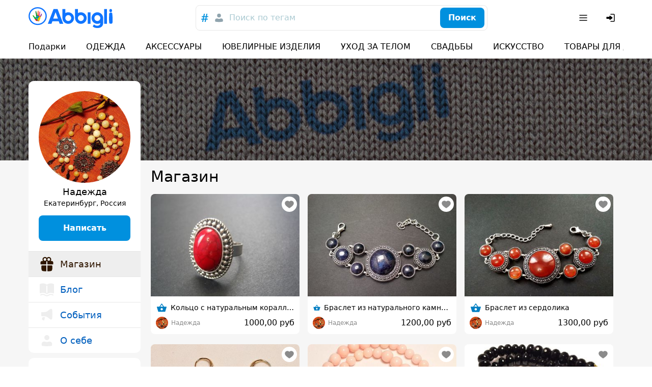

--- FILE ---
content_type: text/html; charset=utf-8
request_url: https://abbigli.ru/profile/7142
body_size: 39485
content:

    <!DOCTYPE html>
    <html><head><meta charSet="UTF-8"/><meta name="viewport" content="width=device-width,initial-scale=1.0"/><link rel="icon" href="/images/favicon.ico" type="image/x-icon"/><title>Profile Надежда</title><link rel="stylesheet" href="/assets/common.7cfac9a9c686913b2fd2.css"/><link rel="stylesheet" href="/assets/Profile.dbe2c7b202b77ab42cfb.css"/><script>(function (i, s, o, g, r, a, m) {
              i['GoogleAnalyticsObject'] = r; i[r] = i[r] || function () {
                (i[r].q = i[r].q || []).push(arguments)
              }, i[r].l = 1 * new Date(); a = s.createElement(o),
                m = s.getElementsByTagName(o)[0]; a.async = 1; a.src = g; m.parentNode.insertBefore(a, m)
            })(window, document, 'script', 'https://www.google-analytics.com/analytics.js', 'ga');
        
            ga('create', 'UA-78577116-2', 'auto');
            ga('send', 'pageview');
            setTimeout("ga('send','event','Engaged users','More than 15 seconds')",15000);
            ga('require', 'displayfeatures');</script><script>(function (d, w, c) {
                (w[c] = w[c] || []).push(function() {
                  try {
                    w.yaCounter39079715 = new Ya.Metrika2({
                      id:39079715,
                      clickmap:true,
                      trackLinks:true,
                      accurateTrackBounce:true,
                      webvisor:true
                    });
                  } catch(e) { }
                });
            
                var n = d.getElementsByTagName("script")[0],
                  s = d.createElement("script"),
                  f = function () { n.parentNode.insertBefore(s, n); };
                s.type = "text/javascript";
                s.async = true;
                s.src = "https://mc.yandex.ru/metrika/tag.js";
            
                if (w.opera == "[object Opera]") {
                  d.addEventListener("DOMContentLoaded", f, false);
                } else { f(); }
              })(document, window, "yandex_metrika_callbacks2");</script><noscript><div><img src="https://mc.yandex.ru/watch/39079715" style="position:absolute;left:-9999px" alt=""/></div></noscript></head><body><div class="app"><div class="hydro " data-id="1"><div class="T9h6NqbnWEngkFynUzwZ"><div class="OjJHGb3cNZNzRSHEp_g4 Tnrr0LPuCsoImvZCc0PU"><a class="nMAHuwFYE42jEyx6plCY FoC9GduD3eC0SXXJc4xW" href="/"><span class="iRHkZKOruc8InMdLeCT3"></span><span class="_POVQiMlZTAL0VXL3fPV"></span></a><div class="flex flex-grow justify-center md:px-20"><div class="hz1MHtQjbepeUiU3h4Os"><div class="fhqGkLO0AJyKpmQGZeDw w-full"><div class="tcoaMFb2VFMb7sGkIOy5 cz7oYbHa6wjJtAaAGz2Q"><div class="RvaVczwgD9rhozRFx3wJ space-x-2"><button class="eXXHOSbhLHAcTddp2aTj scs5GLCOwCk3puVQ4RTN" name="tags"><svg width="24" height="24" viewBox="0 0 24 24" xmlns="http://www.w3.org/2000/svg"><g fill="none" fill-rule="evenodd"><path d="M0 0h24v24H0z"></path><path d="m18.99 8.698-.384 1.71h-2.794l-.714 3.368h3.053l-.432 1.709H14.74L13.731 20h-1.959l.985-4.516h-2.98L8.817 20H6.858l.962-4.516H5l.344-1.709h2.858l.678-3.367H5.875l.356-1.71h3.006L10.221 4h1.984l-.975 4.698h2.981L15.222 4h1.942l-.983 4.698h2.809Zm-5.125 1.71h-3.004l-.737 3.367h3.016l.725-3.367Z" fill="currentColor" fill-rule="nonzero"></path></g></svg></button><button class="eXXHOSbhLHAcTddp2aTj" name="users"><svg width="24" height="24" viewBox="0 0 24 24" fill="none" xmlns="http://www.w3.org/2000/svg"><path d="M12 3.75a3.75 3.75 0 1 0 0 7.5 3.75 3.75 0 0 0 0-7.5ZM8 13.25A3.75 3.75 0 0 0 4.25 17v1.188c0 .754.546 1.396 1.29 1.517 4.278.699 8.642.699 12.92 0a1.537 1.537 0 0 0 1.29-1.517V17A3.75 3.75 0 0 0 16 13.25h-.34c-.185 0-.369.03-.544.086l-.866.283a7.251 7.251 0 0 1-4.5 0l-.866-.283a1.752 1.752 0 0 0-.543-.086H8Z" fill="currentColor"></path></svg></button></div></div><button class="iUVol7SyUndO8xyzUlCW h-xm w-full xFANYjNZzafU9u9evG6u" id="headlessui-combobox-button-undefined" type="button" tabindex="-1" aria-haspopup="true" aria-expanded="false">Поиск по тегам</button><div class="tcoaMFb2VFMb7sGkIOy5 nwgVZy2X_ax4zmp8moEw LluDEbIssftII0xRnTg4 pr-3"><button class="BEDAoEedWrHP9skkI8AN hVX9VVYD155Ret36Ot8d MnjMNSyLkhl1eSUWz9yj" type="button"><div class="kxSiVeqoMLOzcn2yZCpQ">Поиск</div></button></div></div></div></div><div class="Cgh9Xo0WtdWFkUgn9un5 space-x-2"><div class="DkClASABTO8FcLvRHrOk"><button class="zBkZKgRO9Erc7jBXaP2P rounded-m" id="headlessui-menu-button-undefined" type="button" aria-haspopup="true" aria-expanded="false"><svg width="24" height="24" viewBox="0 0 24 24" fill="none" xmlns="http://www.w3.org/2000/svg"><path fill-rule="evenodd" clip-rule="evenodd" d="M19.75 12a.75.75 0 0 0-.75-.75H5a.75.75 0 0 0 0 1.5h14a.75.75 0 0 0 .75-.75ZM19.75 7a.75.75 0 0 0-.75-.75H5a.75.75 0 0 0 0 1.5h14a.75.75 0 0 0 .75-.75ZM19.75 17a.75.75 0 0 0-.75-.75H5a.75.75 0 0 0 0 1.5h14a.75.75 0 0 0 .75-.75Z" fill="currentColor"></path></svg></button></div><button class="zBkZKgRO9Erc7jBXaP2P rounded-m md:hidden"><svg width="24" height="24" viewBox="0 0 24 24" fill="none" xmlns="http://www.w3.org/2000/svg"><path fill-rule="evenodd" clip-rule="evenodd" d="M14.385 15.446a6.751 6.751 0 1 1 1.06-1.06l5.156 5.155a.75.75 0 0 1-1.06 1.06l-5.156-5.155ZM6.46 13.884a5.25 5.25 0 1 1 7.43-.005l-.005.005-.005.004a5.25 5.25 0 0 1-7.42-.004Z" fill="currentColor"></path></svg></button><button class="zBkZKgRO9Erc7jBXaP2P rounded-m"><svg width="24" height="24" viewBox="0 0 24 24" fill="none" xmlns="http://www.w3.org/2000/svg"><path d="M11.25 19a.75.75 0 0 1 .75-.75h6a.25.25 0 0 0 .25-.25V6a.25.25 0 0 0-.25-.25h-6a.75.75 0 0 1 0-1.5h6c.966 0 1.75.784 1.75 1.75v12A1.75 1.75 0 0 1 18 19.75h-6a.75.75 0 0 1-.75-.75Z" fill="currentColor"></path><path d="M3.5 13.115a1 1 0 0 0 1 1h4.856c.023.356.052.71.086 1.066l.03.305a.718.718 0 0 0 1.025.578 16.844 16.844 0 0 0 4.884-3.539l.03-.031a.721.721 0 0 0 0-.998l-.03-.031a16.842 16.842 0 0 0-4.884-3.539.718.718 0 0 0-1.025.578l-.03.305c-.034.355-.063.71-.086 1.066H4.5a1 1 0 0 0-1 1v2.24Z" fill="currentColor"></path></svg></button></div></div><div class="boS6JvXm4ivSTVxVx2Ua"><div class="OjJHGb3cNZNzRSHEp_g4"><div class="nWGCJhqOxyt5nAEIOsnJ py-5 full-width lg:full-width-0"><div class="PsQasIKLuDbeoaylrBWd"><div class="KIu4wqc0R7js_Hqk5Ozg space-x-10 lg:space-x-20 px-8 md:px-10 lg:px-0"><a class="nMAHuwFYE42jEyx6plCY DKTAtT5LR2iLSVvt1ei4" href="/podarki">Подарки</a><a class="nMAHuwFYE42jEyx6plCY DKTAtT5LR2iLSVvt1ei4" href="/odezhda">ОДЕЖДА</a><a class="nMAHuwFYE42jEyx6plCY DKTAtT5LR2iLSVvt1ei4" href="/aksessuary">АКСЕССУАРЫ</a><a class="nMAHuwFYE42jEyx6plCY DKTAtT5LR2iLSVvt1ei4" href="/yuvelirnye-izdeliya">ЮВЕЛИРНЫЕ ИЗДЕЛИЯ</a><a class="nMAHuwFYE42jEyx6plCY DKTAtT5LR2iLSVvt1ei4" href="/uhod-za-telom">УХОД ЗА ТЕЛОМ</a><a class="nMAHuwFYE42jEyx6plCY DKTAtT5LR2iLSVvt1ei4" href="/svadby">СВАДЬБЫ</a><a class="nMAHuwFYE42jEyx6plCY DKTAtT5LR2iLSVvt1ei4" href="/iskusstvo">ИСКУССТВО</a><a class="nMAHuwFYE42jEyx6plCY DKTAtT5LR2iLSVvt1ei4" href="/tovary-dlya-doma">ТОВАРЫ ДЛЯ ДОМА</a><a class="nMAHuwFYE42jEyx6plCY DKTAtT5LR2iLSVvt1ei4" href="/dlya-detej">ДЛЯ ДЕТЕЙ</a><div class="pl-2"></div></div></div></div></div></div></div></div><div class="app__content"><div class="hydro " data-id="2"><div class="ODk9qMVe7t13qnXDkObw"></div></div><div><div class="OjJHGb3cNZNzRSHEp_g4 Xl_LqiSu4I4PJgHCuwhd py-7"><div class="knlvzNl62QtSLVODMbVB"><div class="Zmbd5AmGYxI9L_JexWoz p-10"><div class="hydro " data-id="3"><div class="UCqGXRPe1d3nyU6AzLfw"><div class="MBo9Uk4_Oy61AIjyqWA8 gKvVKOeNztL0O_OnqCmk rounded-full mb-4"><img class="TR9TwB325oZJtHs8qITA TfnANX9HoQSIixZQgl4w lazyload" data-src="https://abbigli.ru/thumbs/unsafe/250x250/https://abbigli.ru/thumbs/Q7zY2RcvT8eNaVP7b98Ev7Ci5tA=/7976a24e0bf54c7ebf9791884a00ba6d" alt=""/></div></div><div class="text-m text-center">Надежда</div><div class="text-s text-center mt-2">Екатеринбург, Россия</div></div><div class="hydro " data-id="4"><button class="BEDAoEedWrHP9skkI8AN hVX9VVYD155Ret36Ot8d MnjMNSyLkhl1eSUWz9yj w-full h-xm mt-8" type="button"><div class="kxSiVeqoMLOzcn2yZCpQ">Написать</div></button></div><div class="undefined mt-10 -mx-10 -mb-10"><a class="nMAHuwFYE42jEyx6plCY f7ok4TXei1niijgv2KiT pHJaie7w7dqqjHciMo3j h-xm px-10 text-m" href="/profile/7142"><svg width="32" height="32" viewBox="0 0 24 24" xmlns="http://www.w3.org/2000/svg" class="XBjWpcA4wxkrOL3qXjfe mr-5"><g fill="currentColor" fill-rule="evenodd"><path d="M5.611 4.889A3.611 3.611 0 0 1 12 2.58a3.611 3.611 0 0 1 5.624 4.53h1.043a2.778 2.778 0 0 1 2.777 2.778v1.389c0 .46-.373.833-.833.833h-7.444a.333.333 0 0 1-.334-.333V7.932A3.63 3.63 0 0 1 12 7.196a3.63 3.63 0 0 1-.833.736v3.846c0 .184-.15.333-.334.333H3.39a.833.833 0 0 1-.833-.833v-1.39a2.778 2.778 0 0 1 2.777-2.777h1.043A3.596 3.596 0 0 1 5.61 4.89Zm5.556 0a1.944 1.944 0 1 0-3.89 0 1.944 1.944 0 0 0 3.89 0Zm1.666 0a1.944 1.944 0 1 0 3.89 0 1.944 1.944 0 0 0-3.89 0Z"></path><path d="M11.167 13.944a.333.333 0 0 0-.334-.333h-5.89a.925.925 0 0 0-.912.77 12.88 12.88 0 0 0 0 4.35l.25 1.454a2.23 2.23 0 0 0 1.95 1.84l1.184.133c1.134.126 2.272.206 3.412.238a.331.331 0 0 0 .34-.331v-8.12ZM13.173 22.396a.331.331 0 0 1-.34-.331v-8.12c0-.185.15-.334.334-.334h5.89c.45 0 .836.325.912.77.246 1.439.246 2.91 0 4.35l-.25 1.454a2.23 2.23 0 0 1-1.95 1.84l-1.184.133a41.307 41.307 0 0 1-3.412.238Z" fill-rule="nonzero"></path></g></svg>Магазин</a><a class="nMAHuwFYE42jEyx6plCY f7ok4TXei1niijgv2KiT h-xm px-10 text-m" href="/profile/7142/blogs"><svg width="32" height="32" viewBox="0 0 24 24" xmlns="http://www.w3.org/2000/svg" class="XBjWpcA4wxkrOL3qXjfe mr-5"><g fill="currentColor" fill-rule="evenodd"><path d="M11.49 4.11A10.451 10.451 0 0 0 2.23 3.37a1.163 1.163 0 0 0-.731 1.08v11.66c0 .78.789 1.314 1.514 1.024a8.558 8.558 0 0 1 7.582.608l1.135.68c.087.053.18.075.269.074a.504.504 0 0 0 .27-.073l1.134-.681a8.558 8.558 0 0 1 7.582-.608 1.104 1.104 0 0 0 1.514-1.025V4.45c0-.476-.29-.903-.731-1.08a10.451 10.451 0 0 0-9.259.742l-.51.306-.51-.306Zm1.26 2.39a.75.75 0 0 0-1.5 0V16a.75.75 0 0 0 1.5 0V6.5Z"></path><path d="M2.725 19.042a6.5 6.5 0 0 1 6.55 0l1.087.634a3.25 3.25 0 0 0 3.276 0l1.087-.634a6.5 6.5 0 0 1 6.55 0l.103.06a.75.75 0 1 1-.756 1.296l-.103-.06a5 5 0 0 0-5.038 0l-1.088.634a4.75 4.75 0 0 1-4.786 0l-1.088-.634a5 5 0 0 0-5.038 0l-.103.06a.75.75 0 0 1-.756-1.296l.103-.06Z" fill-rule="nonzero"></path></g></svg>Блог</a><a class="nMAHuwFYE42jEyx6plCY f7ok4TXei1niijgv2KiT h-xm px-10 text-m" href="/profile/7142/events"><svg width="32" height="32" viewBox="0 0 24 24" xmlns="http://www.w3.org/2000/svg" class="XBjWpcA4wxkrOL3qXjfe mr-5"><g fill="currentColor" fill-rule="nonzero"><path d="M19.836 16.907c.443-4.26.443-8.554 0-12.813-.138-1.333-1.675-2.008-2.75-1.209l-4.103 3.05a7.5 7.5 0 0 1-4.475 1.482H4.68a1 1 0 0 0-1 1v4.166a1 1 0 0 0 1 1h3.83a7.5 7.5 0 0 1 4.474 1.481l4.103 3.05c1.075.8 2.612.125 2.75-1.207Z"></path><path d="M9.093 15.802a.75.75 0 0 0-.727-.936h-2a.75.75 0 0 0-.67.415l-1 2a.75.75 0 0 0 .262.964l2.134 1.384a.75.75 0 0 0 1.135-.443l.866-3.384Z"></path></g></svg>События</a><a class="nMAHuwFYE42jEyx6plCY f7ok4TXei1niijgv2KiT h-xm px-10 text-m" href="/profile/7142/about"><svg width="32" height="32" viewBox="0 0 24 24" fill="none" xmlns="http://www.w3.org/2000/svg" class="XBjWpcA4wxkrOL3qXjfe mr-5"><path d="M12 3.75a3.75 3.75 0 1 0 0 7.5 3.75 3.75 0 0 0 0-7.5ZM8 13.25A3.75 3.75 0 0 0 4.25 17v1.188c0 .754.546 1.396 1.29 1.517 4.278.699 8.642.699 12.92 0a1.537 1.537 0 0 0 1.29-1.517V17A3.75 3.75 0 0 0 16 13.25h-.34c-.185 0-.369.03-.544.086l-.866.283a7.251 7.251 0 0 1-4.5 0l-.866-.283a1.752 1.752 0 0 0-.543-.086H8Z" fill="currentColor"></path></svg>О себе</a></div></div><div class="hydro " data-id="5"><div class="LpNp_nGPc1cYXK0caFcQ mt-5 p-10 space-y-5"><button class="nMAHuwFYE42jEyx6plCY">2 подписчика</button><button class="BEDAoEedWrHP9skkI8AN hVX9VVYD155Ret36Ot8d MnjMNSyLkhl1eSUWz9yj w-full h-m" type="button"><div class="kxSiVeqoMLOzcn2yZCpQ">Подписаться</div></button></div></div></div><div class="TWG_kGBkkTgabkZfUYvu px-10"><h1 class="mb-8 text-m md:text-l font-bold md:font-normal">Магазин</h1><div class="row"><div class="col-xs-6 col-md-4"><div class="kxvCnZ9eKoAqcJ0Y0UYp w-full"><a class="nMAHuwFYE42jEyx6plCY N6lCKB8u7nysR3pLAJ2c" href="/post/koltso-s-naturalnym-korallom-14972"></a><div class="prS6rk9NVQ0BHDQesB2s"><div class="GsHVJu7ORoGOt889p4hG"></div><img class="TR9TwB325oZJtHs8qITA pQQHH6bOoT5VolmWBwYE lazyload" data-src="https://abbigli.ru/thumbs/unsafe/360x250/https://abbigli.ru/thumbs/iDl-B84bCF30QhbdlY3ETXs_kY8=/ebffc60ab0db4c60bae36b816b4c4613" alt="Кольцо с натуральным кораллом."/></div><div class="pYCo1YBncEiT9VZ1yatJ flex space-x-2"><div class="hydro " data-id="6"><button class="xelLV2DV_ZiX41nj7HAD MkuAUT_3u0ag6pUnlnrQ"><svg width="24" height="24" viewBox="0 0 24 24" fill="none" xmlns="http://www.w3.org/2000/svg" class="lsgBWSlpBfUs6eu0iWo6"><path d="M8.4 5.25c-2.78 0-5.15 2.08-5.15 4.78 0 1.863.872 3.431 2.028 4.73 1.153 1.295 2.64 2.382 3.983 3.292l2.319 1.57a.75.75 0 0 0 .84 0l2.319-1.57c1.344-.91 2.83-1.997 3.982-3.292 1.157-1.299 2.029-2.867 2.029-4.73 0-2.7-2.37-4.78-5.15-4.78-1.434 0-2.695.672-3.6 1.542-.905-.87-2.167-1.542-3.6-1.542Z" fill="currentColor"></path></svg></button></div></div><div class="p-3 lg:p-5"><div class="kcidQ3fLmr1HLpscv0rl mb-3"><svg width="24" height="24" viewBox="0 0 24 24" xmlns="http://www.w3.org/2000/svg"><g fill="none" fill-rule="evenodd"><path d="M0 0h24v24H0z"></path><path d="M21.253 10.173h-4.58c-.037-.073-.037-.182-.112-.254L12.619 4.29c-.037-.072-.112-.108-.187-.181l-.038-.036c-.075 0-.15-.037-.263-.073h-.3c-.075.036-.188.036-.263.109l-.037.036c-.075.037-.113.11-.188.182L7.44 9.919c-.037.072-.075.181-.113.254h-4.58c-.487 0-.863.472-.713.908l2.778 9.077c.075.29.376.509.714.509h12.95c.338 0 .601-.218.714-.509l2.778-9.077c.15-.436-.226-.908-.714-.908Zm-9.272-4.176 2.928 4.176H9.053l2.928-4.176Zm0 11.656c-1.314 0-2.365-1.017-2.365-2.288 0-1.27 1.051-2.287 2.365-2.287 1.314 0 2.365 1.016 2.365 2.287s-1.05 2.288-2.365 2.288Z" fill="#007EC2" fill-rule="nonzero"></path></g></svg><span class="text-s truncate ml-3">Кольцо с натуральным кораллом.</span></div><div class="SWkH5wl8H_D9NjBgNaWT"><div class="VyDV9PPb6PXVbYFZ22Xg mr-3 lg:mr-5"><div class="MBo9Uk4_Oy61AIjyqWA8 meKi1Gd6PfBvXGU5h0Xg rounded-full mr-3"><img class="TR9TwB325oZJtHs8qITA TfnANX9HoQSIixZQgl4w lazyload" data-src="https://abbigli.ru/thumbs/unsafe/80x80/https://abbigli.ru/thumbs/Q7zY2RcvT8eNaVP7b98Ev7Ci5tA=/7976a24e0bf54c7ebf9791884a00ba6d" alt=""/></div><div class="truncate text-xs text-gray-text">Надежда</div></div><div class="Let3FnXDLsykLBfquDwv text-xs lg:text-sm">1000,00 руб</div></div></div></div></div><div class="col-xs-6 col-md-4"><div class="kxvCnZ9eKoAqcJ0Y0UYp w-full"><a class="nMAHuwFYE42jEyx6plCY N6lCKB8u7nysR3pLAJ2c" href="/post/braslet-iz-naturalnogo-kamnia-avantiurin-sinii-14971"></a><div class="prS6rk9NVQ0BHDQesB2s"><div class="GsHVJu7ORoGOt889p4hG"></div><img class="TR9TwB325oZJtHs8qITA pQQHH6bOoT5VolmWBwYE lazyload" data-src="https://abbigli.ru/thumbs/unsafe/360x250/https://abbigli.ru/thumbs/3ld9SThGRz4pybRbPaGLbdeTjlA=/c42d888131624230b4a987feb42dbf5d" alt="Браслет из натурального камня авантюрин синий"/></div><div class="pYCo1YBncEiT9VZ1yatJ flex space-x-2"><div class="hydro " data-id="7"><button class="xelLV2DV_ZiX41nj7HAD MkuAUT_3u0ag6pUnlnrQ"><svg width="24" height="24" viewBox="0 0 24 24" fill="none" xmlns="http://www.w3.org/2000/svg" class="lsgBWSlpBfUs6eu0iWo6"><path d="M8.4 5.25c-2.78 0-5.15 2.08-5.15 4.78 0 1.863.872 3.431 2.028 4.73 1.153 1.295 2.64 2.382 3.983 3.292l2.319 1.57a.75.75 0 0 0 .84 0l2.319-1.57c1.344-.91 2.83-1.997 3.982-3.292 1.157-1.299 2.029-2.867 2.029-4.73 0-2.7-2.37-4.78-5.15-4.78-1.434 0-2.695.672-3.6 1.542-.905-.87-2.167-1.542-3.6-1.542Z" fill="currentColor"></path></svg></button></div></div><div class="p-3 lg:p-5"><div class="kcidQ3fLmr1HLpscv0rl mb-3"><svg width="24" height="24" viewBox="0 0 24 24" xmlns="http://www.w3.org/2000/svg"><g fill="none" fill-rule="evenodd"><path d="M0 0h24v24H0z"></path><path d="M21.253 10.173h-4.58c-.037-.073-.037-.182-.112-.254L12.619 4.29c-.037-.072-.112-.108-.187-.181l-.038-.036c-.075 0-.15-.037-.263-.073h-.3c-.075.036-.188.036-.263.109l-.037.036c-.075.037-.113.11-.188.182L7.44 9.919c-.037.072-.075.181-.113.254h-4.58c-.487 0-.863.472-.713.908l2.778 9.077c.075.29.376.509.714.509h12.95c.338 0 .601-.218.714-.509l2.778-9.077c.15-.436-.226-.908-.714-.908Zm-9.272-4.176 2.928 4.176H9.053l2.928-4.176Zm0 11.656c-1.314 0-2.365-1.017-2.365-2.288 0-1.27 1.051-2.287 2.365-2.287 1.314 0 2.365 1.016 2.365 2.287s-1.05 2.288-2.365 2.288Z" fill="#007EC2" fill-rule="nonzero"></path></g></svg><span class="text-s truncate ml-3">Браслет из натурального камня авантюрин синий</span></div><div class="SWkH5wl8H_D9NjBgNaWT"><div class="VyDV9PPb6PXVbYFZ22Xg mr-3 lg:mr-5"><div class="MBo9Uk4_Oy61AIjyqWA8 meKi1Gd6PfBvXGU5h0Xg rounded-full mr-3"><img class="TR9TwB325oZJtHs8qITA TfnANX9HoQSIixZQgl4w lazyload" data-src="https://abbigli.ru/thumbs/unsafe/80x80/https://abbigli.ru/thumbs/Q7zY2RcvT8eNaVP7b98Ev7Ci5tA=/7976a24e0bf54c7ebf9791884a00ba6d" alt=""/></div><div class="truncate text-xs text-gray-text">Надежда</div></div><div class="Let3FnXDLsykLBfquDwv text-xs lg:text-sm">1200,00 руб</div></div></div></div></div><div class="col-xs-6 col-md-4"><div class="kxvCnZ9eKoAqcJ0Y0UYp w-full"><a class="nMAHuwFYE42jEyx6plCY N6lCKB8u7nysR3pLAJ2c" href="/post/braslet-iz-serdolika-14962"></a><div class="prS6rk9NVQ0BHDQesB2s"><div class="GsHVJu7ORoGOt889p4hG"></div><img class="TR9TwB325oZJtHs8qITA pQQHH6bOoT5VolmWBwYE lazyload" data-src="https://abbigli.ru/thumbs/unsafe/360x250/https://abbigli.ru/thumbs/V-e2_tLPMdoYIOojCowSr5vfgaI=/d4fd0a7844fb48fbb790c599a3805489" alt="Браслет из сердолика"/></div><div class="pYCo1YBncEiT9VZ1yatJ flex space-x-2"><div class="hydro " data-id="8"><button class="xelLV2DV_ZiX41nj7HAD MkuAUT_3u0ag6pUnlnrQ"><svg width="24" height="24" viewBox="0 0 24 24" fill="none" xmlns="http://www.w3.org/2000/svg" class="lsgBWSlpBfUs6eu0iWo6"><path d="M8.4 5.25c-2.78 0-5.15 2.08-5.15 4.78 0 1.863.872 3.431 2.028 4.73 1.153 1.295 2.64 2.382 3.983 3.292l2.319 1.57a.75.75 0 0 0 .84 0l2.319-1.57c1.344-.91 2.83-1.997 3.982-3.292 1.157-1.299 2.029-2.867 2.029-4.73 0-2.7-2.37-4.78-5.15-4.78-1.434 0-2.695.672-3.6 1.542-.905-.87-2.167-1.542-3.6-1.542Z" fill="currentColor"></path></svg></button></div></div><div class="p-3 lg:p-5"><div class="kcidQ3fLmr1HLpscv0rl mb-3"><svg width="24" height="24" viewBox="0 0 24 24" xmlns="http://www.w3.org/2000/svg"><g fill="none" fill-rule="evenodd"><path d="M0 0h24v24H0z"></path><path d="M21.253 10.173h-4.58c-.037-.073-.037-.182-.112-.254L12.619 4.29c-.037-.072-.112-.108-.187-.181l-.038-.036c-.075 0-.15-.037-.263-.073h-.3c-.075.036-.188.036-.263.109l-.037.036c-.075.037-.113.11-.188.182L7.44 9.919c-.037.072-.075.181-.113.254h-4.58c-.487 0-.863.472-.713.908l2.778 9.077c.075.29.376.509.714.509h12.95c.338 0 .601-.218.714-.509l2.778-9.077c.15-.436-.226-.908-.714-.908Zm-9.272-4.176 2.928 4.176H9.053l2.928-4.176Zm0 11.656c-1.314 0-2.365-1.017-2.365-2.288 0-1.27 1.051-2.287 2.365-2.287 1.314 0 2.365 1.016 2.365 2.287s-1.05 2.288-2.365 2.288Z" fill="#007EC2" fill-rule="nonzero"></path></g></svg><span class="text-s truncate ml-3">Браслет из сердолика</span></div><div class="SWkH5wl8H_D9NjBgNaWT"><div class="VyDV9PPb6PXVbYFZ22Xg mr-3 lg:mr-5"><div class="MBo9Uk4_Oy61AIjyqWA8 meKi1Gd6PfBvXGU5h0Xg rounded-full mr-3"><img class="TR9TwB325oZJtHs8qITA TfnANX9HoQSIixZQgl4w lazyload" data-src="https://abbigli.ru/thumbs/unsafe/80x80/https://abbigli.ru/thumbs/Q7zY2RcvT8eNaVP7b98Ev7Ci5tA=/7976a24e0bf54c7ebf9791884a00ba6d" alt=""/></div><div class="truncate text-xs text-gray-text">Надежда</div></div><div class="Let3FnXDLsykLBfquDwv text-xs lg:text-sm">1300,00 руб</div></div></div></div></div><div class="col-xs-6 col-md-4"><div class="kxvCnZ9eKoAqcJ0Y0UYp w-full"><a class="nMAHuwFYE42jEyx6plCY N6lCKB8u7nysR3pLAJ2c" href="/post/sergi-naturalnyi-zhemchug-14921"></a><div class="prS6rk9NVQ0BHDQesB2s"><div class="GsHVJu7ORoGOt889p4hG"></div><img class="TR9TwB325oZJtHs8qITA pQQHH6bOoT5VolmWBwYE lazyload" data-src="https://abbigli.ru/thumbs/unsafe/360x250/https://abbigli.ru/thumbs/t9DQBQBOUr3ffVRRZZLW17pofww=/9420aff1216a45eb8ed243d8c7c58da9" alt="Серьги натуральный жемчуг"/></div><div class="pYCo1YBncEiT9VZ1yatJ flex space-x-2"><div class="hydro " data-id="9"><button class="xelLV2DV_ZiX41nj7HAD MkuAUT_3u0ag6pUnlnrQ"><svg width="24" height="24" viewBox="0 0 24 24" fill="none" xmlns="http://www.w3.org/2000/svg" class="lsgBWSlpBfUs6eu0iWo6"><path d="M8.4 5.25c-2.78 0-5.15 2.08-5.15 4.78 0 1.863.872 3.431 2.028 4.73 1.153 1.295 2.64 2.382 3.983 3.292l2.319 1.57a.75.75 0 0 0 .84 0l2.319-1.57c1.344-.91 2.83-1.997 3.982-3.292 1.157-1.299 2.029-2.867 2.029-4.73 0-2.7-2.37-4.78-5.15-4.78-1.434 0-2.695.672-3.6 1.542-.905-.87-2.167-1.542-3.6-1.542Z" fill="currentColor"></path></svg></button></div></div><div class="p-3 lg:p-5"><div class="kcidQ3fLmr1HLpscv0rl mb-3"><svg width="24" height="24" viewBox="0 0 24 24" xmlns="http://www.w3.org/2000/svg"><g fill="none" fill-rule="evenodd"><path d="M0 0h24v24H0z"></path><path d="M21.253 10.173h-4.58c-.037-.073-.037-.182-.112-.254L12.619 4.29c-.037-.072-.112-.108-.187-.181l-.038-.036c-.075 0-.15-.037-.263-.073h-.3c-.075.036-.188.036-.263.109l-.037.036c-.075.037-.113.11-.188.182L7.44 9.919c-.037.072-.075.181-.113.254h-4.58c-.487 0-.863.472-.713.908l2.778 9.077c.075.29.376.509.714.509h12.95c.338 0 .601-.218.714-.509l2.778-9.077c.15-.436-.226-.908-.714-.908Zm-9.272-4.176 2.928 4.176H9.053l2.928-4.176Zm0 11.656c-1.314 0-2.365-1.017-2.365-2.288 0-1.27 1.051-2.287 2.365-2.287 1.314 0 2.365 1.016 2.365 2.287s-1.05 2.288-2.365 2.288Z" fill="#007EC2" fill-rule="nonzero"></path></g></svg><span class="text-s truncate ml-3">Серьги натуральный жемчуг</span></div><div class="SWkH5wl8H_D9NjBgNaWT"><div class="VyDV9PPb6PXVbYFZ22Xg mr-3 lg:mr-5"><div class="MBo9Uk4_Oy61AIjyqWA8 meKi1Gd6PfBvXGU5h0Xg rounded-full mr-3"><img class="TR9TwB325oZJtHs8qITA TfnANX9HoQSIixZQgl4w lazyload" data-src="https://abbigli.ru/thumbs/unsafe/80x80/https://abbigli.ru/thumbs/Q7zY2RcvT8eNaVP7b98Ev7Ci5tA=/7976a24e0bf54c7ebf9791884a00ba6d" alt=""/></div><div class="truncate text-xs text-gray-text">Надежда</div></div><div class="Let3FnXDLsykLBfquDwv text-xs lg:text-sm">950,00 руб</div></div></div></div></div><div class="col-xs-6 col-md-4"><div class="kxvCnZ9eKoAqcJ0Y0UYp w-full"><a class="nMAHuwFYE42jEyx6plCY N6lCKB8u7nysR3pLAJ2c" href="/post/kole-zhadeit-14920"></a><div class="prS6rk9NVQ0BHDQesB2s"><div class="GsHVJu7ORoGOt889p4hG"></div><img class="TR9TwB325oZJtHs8qITA pQQHH6bOoT5VolmWBwYE lazyload" data-src="https://abbigli.ru/thumbs/unsafe/360x250/https://abbigli.ru/thumbs/pq7gtdvpGidrXXvMBe4Rd2CnIOY=/c1727febf1b84b6d89cc82368fe16a7b" alt="Колье жадеит"/></div><div class="pYCo1YBncEiT9VZ1yatJ flex space-x-2"><div class="hydro " data-id="10"><button class="xelLV2DV_ZiX41nj7HAD MkuAUT_3u0ag6pUnlnrQ"><svg width="24" height="24" viewBox="0 0 24 24" fill="none" xmlns="http://www.w3.org/2000/svg" class="lsgBWSlpBfUs6eu0iWo6"><path d="M8.4 5.25c-2.78 0-5.15 2.08-5.15 4.78 0 1.863.872 3.431 2.028 4.73 1.153 1.295 2.64 2.382 3.983 3.292l2.319 1.57a.75.75 0 0 0 .84 0l2.319-1.57c1.344-.91 2.83-1.997 3.982-3.292 1.157-1.299 2.029-2.867 2.029-4.73 0-2.7-2.37-4.78-5.15-4.78-1.434 0-2.695.672-3.6 1.542-.905-.87-2.167-1.542-3.6-1.542Z" fill="currentColor"></path></svg></button></div></div><div class="p-3 lg:p-5"><div class="kcidQ3fLmr1HLpscv0rl mb-3"><svg width="24" height="24" viewBox="0 0 24 24" xmlns="http://www.w3.org/2000/svg"><g fill="none" fill-rule="evenodd"><path d="M0 0h24v24H0z"></path><path d="M21.253 10.173h-4.58c-.037-.073-.037-.182-.112-.254L12.619 4.29c-.037-.072-.112-.108-.187-.181l-.038-.036c-.075 0-.15-.037-.263-.073h-.3c-.075.036-.188.036-.263.109l-.037.036c-.075.037-.113.11-.188.182L7.44 9.919c-.037.072-.075.181-.113.254h-4.58c-.487 0-.863.472-.713.908l2.778 9.077c.075.29.376.509.714.509h12.95c.338 0 .601-.218.714-.509l2.778-9.077c.15-.436-.226-.908-.714-.908Zm-9.272-4.176 2.928 4.176H9.053l2.928-4.176Zm0 11.656c-1.314 0-2.365-1.017-2.365-2.288 0-1.27 1.051-2.287 2.365-2.287 1.314 0 2.365 1.016 2.365 2.287s-1.05 2.288-2.365 2.288Z" fill="#007EC2" fill-rule="nonzero"></path></g></svg><span class="text-s truncate ml-3">Колье жадеит</span></div><div class="SWkH5wl8H_D9NjBgNaWT"><div class="VyDV9PPb6PXVbYFZ22Xg mr-3 lg:mr-5"><div class="MBo9Uk4_Oy61AIjyqWA8 meKi1Gd6PfBvXGU5h0Xg rounded-full mr-3"><img class="TR9TwB325oZJtHs8qITA TfnANX9HoQSIixZQgl4w lazyload" data-src="https://abbigli.ru/thumbs/unsafe/80x80/https://abbigli.ru/thumbs/Q7zY2RcvT8eNaVP7b98Ev7Ci5tA=/7976a24e0bf54c7ebf9791884a00ba6d" alt=""/></div><div class="truncate text-xs text-gray-text">Надежда</div></div><div class="Let3FnXDLsykLBfquDwv text-xs lg:text-sm">1850,00 руб</div></div></div></div></div><div class="col-xs-6 col-md-4"><div class="kxvCnZ9eKoAqcJ0Y0UYp w-full"><a class="nMAHuwFYE42jEyx6plCY N6lCKB8u7nysR3pLAJ2c" href="/post/kole-agat-chiornyi-14919"></a><div class="prS6rk9NVQ0BHDQesB2s"><div class="GsHVJu7ORoGOt889p4hG"></div><img class="TR9TwB325oZJtHs8qITA pQQHH6bOoT5VolmWBwYE lazyload" data-src="https://abbigli.ru/thumbs/unsafe/360x250/https://abbigli.ru/thumbs/sXqwbByIKXW9BL42HVB02Oo2JwE=/e416d630670649a694e8330865409c6a" alt="Колье агат чёрный"/></div><div class="pYCo1YBncEiT9VZ1yatJ flex space-x-2"><div class="hydro " data-id="11"><button class="xelLV2DV_ZiX41nj7HAD MkuAUT_3u0ag6pUnlnrQ"><svg width="24" height="24" viewBox="0 0 24 24" fill="none" xmlns="http://www.w3.org/2000/svg" class="lsgBWSlpBfUs6eu0iWo6"><path d="M8.4 5.25c-2.78 0-5.15 2.08-5.15 4.78 0 1.863.872 3.431 2.028 4.73 1.153 1.295 2.64 2.382 3.983 3.292l2.319 1.57a.75.75 0 0 0 .84 0l2.319-1.57c1.344-.91 2.83-1.997 3.982-3.292 1.157-1.299 2.029-2.867 2.029-4.73 0-2.7-2.37-4.78-5.15-4.78-1.434 0-2.695.672-3.6 1.542-.905-.87-2.167-1.542-3.6-1.542Z" fill="currentColor"></path></svg></button></div></div><div class="p-3 lg:p-5"><div class="kcidQ3fLmr1HLpscv0rl mb-3"><svg width="24" height="24" viewBox="0 0 24 24" xmlns="http://www.w3.org/2000/svg"><g fill="none" fill-rule="evenodd"><path d="M0 0h24v24H0z"></path><path d="M21.253 10.173h-4.58c-.037-.073-.037-.182-.112-.254L12.619 4.29c-.037-.072-.112-.108-.187-.181l-.038-.036c-.075 0-.15-.037-.263-.073h-.3c-.075.036-.188.036-.263.109l-.037.036c-.075.037-.113.11-.188.182L7.44 9.919c-.037.072-.075.181-.113.254h-4.58c-.487 0-.863.472-.713.908l2.778 9.077c.075.29.376.509.714.509h12.95c.338 0 .601-.218.714-.509l2.778-9.077c.15-.436-.226-.908-.714-.908Zm-9.272-4.176 2.928 4.176H9.053l2.928-4.176Zm0 11.656c-1.314 0-2.365-1.017-2.365-2.288 0-1.27 1.051-2.287 2.365-2.287 1.314 0 2.365 1.016 2.365 2.287s-1.05 2.288-2.365 2.288Z" fill="#007EC2" fill-rule="nonzero"></path></g></svg><span class="text-s truncate ml-3">Колье агат чёрный</span></div><div class="SWkH5wl8H_D9NjBgNaWT"><div class="VyDV9PPb6PXVbYFZ22Xg mr-3 lg:mr-5"><div class="MBo9Uk4_Oy61AIjyqWA8 meKi1Gd6PfBvXGU5h0Xg rounded-full mr-3"><img class="TR9TwB325oZJtHs8qITA TfnANX9HoQSIixZQgl4w lazyload" data-src="https://abbigli.ru/thumbs/unsafe/80x80/https://abbigli.ru/thumbs/Q7zY2RcvT8eNaVP7b98Ev7Ci5tA=/7976a24e0bf54c7ebf9791884a00ba6d" alt=""/></div><div class="truncate text-xs text-gray-text">Надежда</div></div><div class="Let3FnXDLsykLBfquDwv text-xs lg:text-sm">2300,00 руб</div></div></div></div></div><div class="col-xs-6 col-md-4"><div class="kxvCnZ9eKoAqcJ0Y0UYp w-full"><a class="nMAHuwFYE42jEyx6plCY N6lCKB8u7nysR3pLAJ2c" href="/post/garnitur-iz-korallov-14918"></a><div class="prS6rk9NVQ0BHDQesB2s"><div class="GsHVJu7ORoGOt889p4hG"></div><img class="TR9TwB325oZJtHs8qITA pQQHH6bOoT5VolmWBwYE lazyload" data-src="https://abbigli.ru/thumbs/unsafe/360x250/https://abbigli.ru/thumbs/tYnajrqqXYUUYHyB2gTnw5cywu8=/a8f149f0f288498e9c9d145fcdae2202" alt="Гарнитур из кораллов"/></div><div class="pYCo1YBncEiT9VZ1yatJ flex space-x-2"><div class="hydro " data-id="12"><button class="xelLV2DV_ZiX41nj7HAD MkuAUT_3u0ag6pUnlnrQ"><svg width="24" height="24" viewBox="0 0 24 24" fill="none" xmlns="http://www.w3.org/2000/svg" class="lsgBWSlpBfUs6eu0iWo6"><path d="M8.4 5.25c-2.78 0-5.15 2.08-5.15 4.78 0 1.863.872 3.431 2.028 4.73 1.153 1.295 2.64 2.382 3.983 3.292l2.319 1.57a.75.75 0 0 0 .84 0l2.319-1.57c1.344-.91 2.83-1.997 3.982-3.292 1.157-1.299 2.029-2.867 2.029-4.73 0-2.7-2.37-4.78-5.15-4.78-1.434 0-2.695.672-3.6 1.542-.905-.87-2.167-1.542-3.6-1.542Z" fill="currentColor"></path></svg></button></div></div><div class="p-3 lg:p-5"><div class="kcidQ3fLmr1HLpscv0rl mb-3"><svg width="24" height="24" viewBox="0 0 24 24" xmlns="http://www.w3.org/2000/svg"><g fill="none" fill-rule="evenodd"><path d="M0 0h24v24H0z"></path><path d="M21.253 10.173h-4.58c-.037-.073-.037-.182-.112-.254L12.619 4.29c-.037-.072-.112-.108-.187-.181l-.038-.036c-.075 0-.15-.037-.263-.073h-.3c-.075.036-.188.036-.263.109l-.037.036c-.075.037-.113.11-.188.182L7.44 9.919c-.037.072-.075.181-.113.254h-4.58c-.487 0-.863.472-.713.908l2.778 9.077c.075.29.376.509.714.509h12.95c.338 0 .601-.218.714-.509l2.778-9.077c.15-.436-.226-.908-.714-.908Zm-9.272-4.176 2.928 4.176H9.053l2.928-4.176Zm0 11.656c-1.314 0-2.365-1.017-2.365-2.288 0-1.27 1.051-2.287 2.365-2.287 1.314 0 2.365 1.016 2.365 2.287s-1.05 2.288-2.365 2.288Z" fill="#007EC2" fill-rule="nonzero"></path></g></svg><span class="text-s truncate ml-3">Гарнитур из кораллов</span></div><div class="SWkH5wl8H_D9NjBgNaWT"><div class="VyDV9PPb6PXVbYFZ22Xg mr-3 lg:mr-5"><div class="MBo9Uk4_Oy61AIjyqWA8 meKi1Gd6PfBvXGU5h0Xg rounded-full mr-3"><img class="TR9TwB325oZJtHs8qITA TfnANX9HoQSIixZQgl4w lazyload" data-src="https://abbigli.ru/thumbs/unsafe/80x80/https://abbigli.ru/thumbs/Q7zY2RcvT8eNaVP7b98Ev7Ci5tA=/7976a24e0bf54c7ebf9791884a00ba6d" alt=""/></div><div class="truncate text-xs text-gray-text">Надежда</div></div><div class="Let3FnXDLsykLBfquDwv text-xs lg:text-sm">850,00 руб</div></div></div></div></div></div></div></div></div></div><div class="X8r2IVshTRhg0G7Xuqjq"><div class="OjJHGb3cNZNzRSHEp_g4 BBqtbh3NLJWFb76uwU2M row"><div class="col-xs-12 col-sm-6 col-md-3 mb-5 md:mb-0"><a class="nMAHuwFYE42jEyx6plCY e7S_8_f5uodS9rAYqcY2" href="/"><span class="r1_BUITpUcsQg_CyqCHA"></span><span class="yQg9j9BbX9WyZMaiIQfx"></span></a><div class="text-secondary-text text-xs">© 2022 Abbigli.ru</div></div><div class="col-xs-6 col-md-3"><h4 class="font-bold mb-5">О нас</h4><div class="mb-2"><a class="nMAHuwFYE42jEyx6plCY" href="/about">О нас</a></div><div class="mb-2"><a class="nMAHuwFYE42jEyx6plCY" href="/agreement">Пользовательское cоглашение</a></div><div class="mb-2"><a class="nMAHuwFYE42jEyx6plCY" href="/policy-privacy">Политика конфиденциальности</a></div></div><div class="col-xs-6 col-md-3"><h4 class="font-bold mb-5">Поддержка</h4><div class="mb-2"><a class="nMAHuwFYE42jEyx6plCY" href="/faq">FAQ</a></div><div class="mb-2"><div class="hydro " data-id="13"><button class="nMAHuwFYE42jEyx6plCY">Поддержка</button></div></div></div><div class="col-xs-12 col-sm-6 col-md-3 mt-5 md:mt-0"><div class="RQ74ernnIJI9ta_9n9p4"><a class="ZUz0MnWftsIy_dd54OJe WeB0d7EBDYzy5msJula2 fQb_q7btWCeX3gRLFC0L yvemqEA8hAp3lruLb2Uf" href="https://www.facebook.com/abbigli/" target="_blank"><span class="Df9BKyv5VNxSgf3spD_D"></span></a><a class="ZUz0MnWftsIy_dd54OJe wopuZgcSk9qqLhyhMQBB fQb_q7btWCeX3gRLFC0L yvemqEA8hAp3lruLb2Uf" href="https://ru.pinterest.com/Abbigliru/?etslf=5789&amp;eq=abbi" target="_blank"><span class="Df9BKyv5VNxSgf3spD_D"></span></a><a class="ZUz0MnWftsIy_dd54OJe WJrHtO5Iz6cTxAWKCVek fQb_q7btWCeX3gRLFC0L yvemqEA8hAp3lruLb2Uf" href="https://www.youtube.com/channel/UC0P3XK_o0B-aRJFMMap7gLA" target="_blank"><span class="Df9BKyv5VNxSgf3spD_D"></span></a><a class="ZUz0MnWftsIy_dd54OJe Zp1yqnsklTRZzQJD3BF_ fQb_q7btWCeX3gRLFC0L yvemqEA8hAp3lruLb2Uf" href="https://vk.com/abbigli" target="_blank"><span class="Df9BKyv5VNxSgf3spD_D"></span></a><a class="ZUz0MnWftsIy_dd54OJe _GQx5s649UjKmXhqYO_w fQb_q7btWCeX3gRLFC0L yvemqEA8hAp3lruLb2Uf" href="https://ok.ru/profile/571557312137" target="_blank"><span class="Df9BKyv5VNxSgf3spD_D"></span></a></div></div></div></div></div><script>window.__STATE__ = {"useragent":{"isMobile":false,"isTablet":false,"isDesktop":true},"myProfile":null,"categories":{"list":[{"id":922,"url":"/podarki","slug":"podarki","title":"Подарки","preview":"https://abbigli.ru/thumbs/2Ck1ps1B1rd3IJ24x_cNp5RD-yg=/2bc1b3de03ba49f5b8037f441fcd3569","itemsCount":6065,"children":[{"id":380,"url":"/podarki/komu","slug":"komu","title":"Кому","preview":"https://abbigli.ru/thumbs/GX_ftseWFlzf-2COhfr7pzDKtNw=/f0bd37e22d6245099644e50e84922adf","itemsCount":5481,"children":[{"id":921,"url":"/podarki/komu/zhenshine","slug":"zhenshine","title":"Женщине","preview":"https://abbigli.ru/thumbs/vTSDdUU2-cb_SjBqyfxeZghUpN4=/c190e4a2b966474b911c066347bd1308","itemsCount":4406,"children":[{"id":749,"url":"/podarki/komu/zhenshine/mame","slug":"mame","title":"Подарок маме","preview":"https://abbigli.ru/thumbs/3TaQM_5pc3de88UZnKOGsD2Lhbk=/7617ed55564b4ec9bf2fce6cd575be52","itemsCount":1322,"children":[],"parent":"zhenshine","seoTitle":"Подарки ручной работы для мамы - Abbigli.ru","seoDescription":"Не знаете какой подарок ручной работы купить для мамы? На Abbigli.ru большой выбор подарков для мам. Привлекательные цены на Abbigli.ru"},{"id":520,"url":"/podarki/komu/zhenshine/sestre","slug":"sestre","title":"Подарок Сестре","preview":"https://abbigli.ru/thumbs/gucUHq-doqezpbwJyyTzpqYhbNk=/92c353e919a9438ab8efc5ed6bcb6639","itemsCount":1199,"children":[],"parent":"zhenshine","seoTitle":"Подарки ручной работы для сестры - Abbigli.ru","seoDescription":"Не знаете какой подарок ручной работы купить для сестры? На Abbigli.ru большой выбор подарков для сестер. Привлекательные цены на Abbigli.ru"},{"id":644,"url":"/podarki/komu/zhenshine/babushke","slug":"babushke","title":"Подарок бабушке","preview":"https://abbigli.ru/thumbs/O7ZXLSFqNwX2GVSMKcGdGV9QRTg=/f2e35818884346ae83446e7fc8e25673","itemsCount":591,"children":[],"parent":"zhenshine","seoTitle":"Подарки ручной работы для бабушки - Abbigli.ru","seoDescription":"Не знаете какой подарок ручной работы купить для бабушки? На Abbigli.ru большой выбор подарков для бабушек. Привлекательные цены на Abbigli."},{"id":494,"url":"/podarki/komu/zhenshine/devushke","slug":"devushke","title":"Подарок девушке","preview":"https://abbigli.ru/thumbs/oI2BuTbsJ2cSXUrrYKP6QbKRldc=/59427d0a39e743b58f3f0fa7fb0a3c36","itemsCount":1439,"children":[],"parent":"zhenshine","seoTitle":"Подарки ручной работы для девушки - Abbigli.ru","seoDescription":"Не знаете какой подарок ручной работы купить для девушки? На Abbigli.ru большой выбор подарков для девушек. Привлекательные цены на Abbigli."},{"id":705,"url":"/podarki/komu/zhenshine/docheri","slug":"docheri","title":"Подарок дочери","preview":"https://abbigli.ru/thumbs/_w00gCeFoMvgWsV_mz4cibNj13k=/5627332aa265454389cb7e026afcbc2f","itemsCount":261,"children":[],"parent":"zhenshine","seoTitle":"Подарки ручной работы для дочери - Abbigli.ru","seoDescription":"Не знаете какой подарок ручной работы купить для дочери? На Abbigli.ru большой выбор подарков для дочерей. Привлекательные цены на Abbigli.r"}],"parent":"komu","seoTitle":"Подарки для женщин. Что подарить женщине","seoDescription":"Не знаете что купить для женщины? На Abbigli.ru большой выбор подарков для женщин."},{"id":771,"url":"/podarki/komu/muzhchine","slug":"muzhchine","title":"Мужчине","preview":"https://abbigli.ru/thumbs/T_bQ_nvtFxY1jFDW8Y88M0LIDxI=/275eb57908be48a0a51227a0b11e3020","itemsCount":1047,"children":[{"id":521,"url":"/podarki/komu/muzhchine/otcu","slug":"otcu","title":"Подарок отцу","preview":"https://abbigli.ru/thumbs/DnNTJrcQWQ-uRfoS2GzqXHE4qgw=/39723c96affd4d17bc8c7636ede8385d","itemsCount":51,"children":[],"parent":"muzhchine","seoTitle":"Подарки ручной работы для отца - Abbigli.ru","seoDescription":"Не знаете какой подарок ручной работы купить для отца? На Abbigli.ru большой выбор подарков для отцов. Привлекательные цены на Abbigli.ru"},{"id":236,"url":"/podarki/komu/muzhchine/bratu","slug":"bratu","title":"Подарок брату","preview":"https://abbigli.ru/thumbs/50I6jqqFkdACUVPYhLYb5GjVfcs=/350d072f5960437d9dc1b8600955f6b7","itemsCount":16,"children":[],"parent":"muzhchine","seoTitle":"Подарки ручной работы для брата  - Abbigli.ru","seoDescription":"Подарки ручной работы для брата  - Abbigli.ru"},{"id":534,"url":"/podarki/komu/muzhchine/parnyu","slug":"parnyu","title":"Подарок парню","preview":"https://abbigli.ru/thumbs/nTzEx5vK4sRw9AEI0-QKmnTaA_k=/8aeb840591fa48a48d3c0a54e3be95e8","itemsCount":369,"children":[],"parent":"muzhchine","seoTitle":"Подарки ручной работы для парня  - Abbigli.ru","seoDescription":"Не знаете какой подарок ручной работы купить для парня? На Abbigli.ru большой выбор подарков для парней. Привлекательные цены на Abbigli.ru"},{"id":706,"url":"/podarki/komu/muzhchine/synu","slug":"synu","title":"Подарок сыну","preview":"https://abbigli.ru/thumbs/8P1g6hqKnXyCTN7ynxbfncH1Wok=/cac9ac92594940b982568fc8694782bd","itemsCount":157,"children":[],"parent":"muzhchine","seoTitle":"Подарки ручной работы для сына  - Abbigli.ru","seoDescription":"Не знаете какой подарок ручной работы купить для сына? На Abbigli.ru большой выбор подарков для сыновей. Привлекательные цены на Abbigli.ru"}],"parent":"komu","seoTitle":"Подарки для мужчин. Что подарить мужчине - Abbigli.ru","seoDescription":"Не знаете что купить для мужчины? На Abbigli.ru большой выбор подарков для мужчины. Интересные подарки и привлекательные цены на Abbigli.ru"},{"id":546,"url":"/podarki/komu/detyaam","slug":"detyaam","title":"Детям","preview":"https://abbigli.ru/thumbs/A48RMt1xS1XMq9TL6TLlEOZNsqk=/591908e41e584fd9bad82b2f607fcfd1","itemsCount":1480,"children":[{"id":790,"url":"/podarki/komu/detyaam/malchiku","slug":"malchiku","title":"Мальчику","preview":"https://abbigli.ru/thumbs/5q-KTFABlVxdSmft0QCRIfqdMw8=/461607bb5c264c7b88b3c4630a1ac8bd","itemsCount":589,"children":[],"parent":"detyaam","seoTitle":"Подарки ручной работы для мальчика - Abbigli.ru","seoDescription":"Не знаете какой подарок ручной работы купить для мальчика? На Abbigli.ru большой выбор подарков для мальчика. Привлекательные цены на Abbigl"},{"id":830,"url":"/podarki/komu/detyaam/rozhdenie-rebenka","slug":"rozhdenie-rebenka","title":"Рождение ребенка","preview":"https://abbigli.ru/thumbs/T8n4YKaUiZaKiAyF1RFLSzl1Jb8=/af17320e98594b76ab528709045da9cf","itemsCount":38,"children":[],"parent":"detyaam","seoTitle":"Подарок к рождению ребенка. Что подарить к рождению ребенка - Abbigli.ru","seoDescription":"Не знаете что купить к рождению ребенка? На Abbigli.ru большой выбор подарков к рождению ребенка. Интересные подарки на Abbigli.ru"}],"parent":"komu","seoTitle":"Подарки для детей. Что подарить детям - Abbigli.ru","seoDescription":"Не знаете что купить для детей? На Abbigli.ru большой выбор подарков для детей. Интересные подарки и привлекательные цены на Abbigli.ru"}],"parent":"podarki","seoTitle":"Лучшие подарки на сайте Abiigli.ru","seoDescription":"Все подарки со всего мира собранные на одном сайте. Лучший выбор подарков ручной работы на Abbigli.ru"},{"id":648,"url":"/podarki/svadba","slug":"svadba","title":"Свадьба","preview":"https://abbigli.ru/thumbs/0v5_o6Sw4sAqWyxyrUNelN4EyOY=/dadcff6e748247d380e536930bcfb98b","itemsCount":507,"children":[{"id":591,"url":"/podarki/svadba/podarok-na-svadbu","slug":"podarok-na-svadbu","title":"Подарок на свадьбу","preview":"https://abbigli.ru/thumbs/AmOR78TInotNDYFUMKQgtlu06ac=/adb7ef37445e4933b406f42e124a336e","itemsCount":388,"children":[],"parent":"svadba","seoTitle":"Подарок на свадьбу. Что подарить на свадьбу - Abbigli.ru","seoDescription":"Не знаете что купить на свадьбу? На Abbigli.ru большой выбор подарков на свадьбу. Интересные подарки на Abbigli.ru"},{"id":848,"url":"/podarki/svadba/podarok-molodozhenam","slug":"podarok-molodozhenam","title":"Подарок молодоженам","preview":"https://abbigli.ru/thumbs/6BXne6mJS3y_4eeqRsdJEptTZQM=/9ec2e601b2f3458bb2d262c0a342e28f","itemsCount":191,"children":[],"parent":"svadba","seoTitle":"Подарок молодоженам. Что подарить молодоженам - Abbigli.ru","seoDescription":"Не знаете что купить молодоженам? На Abbigli.ru большой выбор подарков молодоженам. Интересные подарки на Abbigli.ru"},{"id":816,"url":"/podarki/svadba/podarok-zhenihu","slug":"podarok-zhenihu","title":"Подарок жениху","preview":"https://abbigli.ru/thumbs/w6Rg61Oxn-DOPt6TzD_5KG1vR5Y=/3f34d2e703cc4f02b3b8e79425972fdf","itemsCount":15,"children":[],"parent":"svadba","seoTitle":"Подарок жениху. Что подарить жениху - Abbigli.ru","seoDescription":"Не знаете что купить жениху? На Abbigli.ru большой выбор подарков жениху. Интересные подарки на Abbigli.ru"},{"id":841,"url":"/podarki/svadba/podarok-neveste","slug":"podarok-neveste","title":"Подарок невесте","preview":"https://abbigli.ru/thumbs/qJ35m26zC5RYmibalrhHwEy-FAo=/01717d52d25c4feea33e50c6c5260d53","itemsCount":226,"children":[],"parent":"svadba","seoTitle":"Подарок невесте. Что подарить невесте- Abbigli.ru","seoDescription":"Не знаете что купить невесте? На Abbigli.ru большой выбор подарков невесте. Интересные подарки на Abbigli.ru"}],"parent":"podarki","seoTitle":"Подарки для свадьбы. Что подарить на свадьбу - Abbigli.ru","seoDescription":"Не знаете что купить на свадьбу? На Abbigli.ru большой выбор подарков к свадьбе. Интересные подарки на Abbigli.ru"},{"id":926,"url":"/podarki/godovshina-svadby","slug":"godovshina-svadby","title":"Годовщина свадьбы","preview":"https://abbigli.ru/thumbs/tz7d75hBdydfKuJhtZYfLtkDqos=/2a2b479fb8ef42fa85dae45658a7f372","itemsCount":212,"children":[{"id":927,"url":"/podarki/godovshina-svadby/1-god","slug":"1-god","title":"1 год","preview":"https://abbigli.ru/thumbs/_Nk01YOq6460WQ_3v_Ugp5sk4QY=/d1f889e1c4534d8e8371d152ede0541e","itemsCount":2,"children":[],"parent":"godovshina-svadby","seoTitle":"Подарок на годовщину свадьбы 1 год. Что подарить на годовщину свадьбы 1 год- Abbigli.ru","seoDescription":"Не знаете что купить на годовщину свадьбы 1 год? На Abbigli.ru большой выбор подарков на годовщину свадьбы 1 год. Интересные подарки на Abbigli.ru"},{"id":911,"url":"/podarki/godovshina-svadby/5-let","slug":"5-let","title":"5 лет","preview":"https://abbigli.ru/thumbs/k86gmIInwG06119K346J0KX-G7w=/d72c2d000c6242db9970ac3b63908da7","itemsCount":4,"children":[],"parent":"godovshina-svadby","seoTitle":"Подарок на годовщину свадьбы 5 лет. Что подарить на годовщину свадьбы 5 лет- Abbigli.ru","seoDescription":"Не знаете что купить на годовщину свадьбы 5 лет? На Abbigli.ru большой выбор подарков на годовщину свадьбы 5 лет. Интересные подарки на Abbigli.ru"},{"id":912,"url":"/podarki/godovshina-svadby/10-let","slug":"10-let","title":"10 лет","preview":"https://abbigli.ru/thumbs/B9eXhUAiEBFHQRL-eIGa4dwb9gU=/61e0d5c7102946f19067e16315f453f8","itemsCount":1,"children":[],"parent":"godovshina-svadby","seoTitle":"Подарок на годовщину свадьбы 10 лет. Что подарить на годовщину свадьбы 10 лет- Abbigli.ru","seoDescription":"Не знаете что купить на годовщину свадьбы 10 лет? На Abbigli.ru большой выбор подарков на годовщину свадьбы 10 лет. Интересные подарки на Abbigli.ru"},{"id":913,"url":"/podarki/godovshina-svadby/20-let","slug":"20-let","title":"20 лет","preview":"https://abbigli.ru/thumbs/8cLzTwdO9yKGvYHSgmL4myvx-vI=/9f39ab760ef94e35a6cb8966dd624ada","itemsCount":0,"children":[],"parent":"godovshina-svadby","seoTitle":"Подарок на годовщину свадьбы 20 лет. Что подарить на годовщину свадьбы 20 лет- Abbigli.ru","seoDescription":"Не знаете что купить на годовщину свадьбы 20 лет? На Abbigli.ru большой выбор подарков на годовщину свадьбы 20 лет. Интересные подарки на Abbigli.ru"},{"id":914,"url":"/podarki/godovshina-svadby/25-let","slug":"25-let","title":"25 лет","preview":"https://abbigli.ru/thumbs/moRztt63rGodpUu-nE6vRY-rkz0=/e09df742b6ee4c1b9e49d0cd5a4a0ee8","itemsCount":1,"children":[],"parent":"godovshina-svadby","seoTitle":"Подарок на годовщину свадьбы 25 лет. Что подарить на годовщину свадьбы 25 лет- Abbigli.ru","seoDescription":"Не знаете что купить на годовщину свадьбы 25 лет? На Abbigli.ru большой выбор подарков на годовщину свадьбы 25 лет. Интересные подарки на Abbigli.ru"},{"id":915,"url":"/podarki/godovshina-svadby/50-let","slug":"50-let","title":"50 лет","preview":"https://abbigli.ru/thumbs/fWyPEUV5RxG4W2SvlObc4ig0240=/37d7f02ddb5144de8adf467df494a04d","itemsCount":0,"children":[],"parent":"godovshina-svadby","seoTitle":"Подарок на годовщину свадьбы 50 лет. Что подарить на годовщину свадьбы 50 лет - Abbigli.ru","seoDescription":"Не знаете что купить на годовщину свадьбы 50 лет? На Abbigli.ru большой выбор подарков на годовщину свадьбы 50 лет. Интересные подарки на Abbigli.ru"}],"parent":"podarki","seoTitle":"Подарок на годовщину свадьбы. Что подарить на годовщину свадьбы- Abbigli.ru","seoDescription":"Не знаете что купить на годовщину свадьбы? На Abbigli.ru большой выбор подарков на годовщину свадьбы. Интересные подарки на Abbigli.ru"},{"id":902,"url":"/podarki/populyarnye","slug":"populyarnye","title":"Популярные","preview":"https://abbigli.ru/thumbs/YJhFtC5pJPKD0tsCVvt7mnRe55E=/b7d77f7bba49478dab3d3817bcc83f44","itemsCount":351,"children":[{"id":903,"url":"/podarki/populyarnye/originalnye","slug":"originalnye","title":"Оригинальные","preview":"https://abbigli.ru/thumbs/sUJWz6JLWsFqW9KZJ-pL9ZmT520=/f4117a8a333c49af940bfa4d313be1ef","itemsCount":20,"children":[],"parent":"populyarnye","seoTitle":"Оригинальные подарки. Что подарить из оригинальных подарков - Abbigli.ru","seoDescription":"Не знаете что купить из оригинальных подарков? На Abbigli.ru большой выбор оригинальных подарков. Интересные подарки на Abbigli.ru"},{"id":910,"url":"/podarki/populyarnye/nedorogie","slug":"nedorogie","title":"Недорогие","preview":"https://abbigli.ru/thumbs/X36vdA-mAILFX9OD8prt4crcoVA=/f52945257c444d2ab2a045fbb224201b","itemsCount":11,"children":[],"parent":"populyarnye","seoTitle":"Недорогие подарки. Что подарить из недорогих подарков - Abbigli.ru","seoDescription":"Не знаете что купить из недорогих подарков? На Abbigli.ru большой выбор недорогих подарков. Интересные подарки на Abbigli.ru"},{"id":904,"url":"/podarki/populyarnye/yubilej","slug":"yubilej","title":"Юбилей","preview":"https://abbigli.ru/thumbs/tlkdnbts3ui4YCV6zDmm6cTJUKo=/c14993fcbaed4cfcb219ade04147bbe4","itemsCount":4,"children":[],"parent":"populyarnye","seoTitle":"Подарки на юбилей. Что подарить на юбилей - Abbigli.ru","seoDescription":"Не знаете что купить на юбилей? На Abbigli.ru большой выбор  подарков на юбилей. Интересные подарки на Abbigli.ru"},{"id":905,"url":"/podarki/populyarnye/na-den-semi","slug":"na-den-semi","title":"На день семьи","preview":"https://abbigli.ru/thumbs/Ad8hlDsj-eZgAa2cHsujiYRwR0k=/3bc9e692bd7c4b0393cc9ad2909c0ab3","itemsCount":1,"children":[],"parent":"populyarnye","seoTitle":"Подарки на день семьи. Что подарить на день семьи - Abbigli.ru","seoDescription":"Не знаете что купить на день семьи? На Abbigli.ru большой выбор  подарков на день семьи. Интересные подарки на Abbigli.ru"},{"id":906,"url":"/podarki/populyarnye/na-novosele","slug":"na-novosele","title":"На новоселье","preview":"https://abbigli.ru/thumbs/dW_iwiZrdoschbAE9HhqMvkHcyo=/e619eb7133ec4dc0a7a6d7e09f03461d","itemsCount":26,"children":[],"parent":"populyarnye","seoTitle":"Подарки на новоселье. Что подарить на новоселье - Abbigli.ru","seoDescription":"Не знаете что купить на новоселье? На Abbigli.ru большой выбор  подарков на новоселье. Интересные подарки на Abbigli.ru"},{"id":898,"url":"/podarki/populyarnye/po-goroskopu","slug":"po-goroskopu","title":"По гороскопу","preview":"https://abbigli.ru/thumbs/s_ymyyrJFsF49zqBSqeMBPKFGkw=/bb272414733b4de989cc66fb30d880a4","itemsCount":61,"children":[],"parent":"populyarnye","seoTitle":"Подарок по гороскопу. Что подарить по гороскопу- Abbigli.ru","seoDescription":"Не знаете что купить по гороскопу? На Abbigli.ru большой выбор подарков по гороскопу. Интересные подарки на Abbigli.ru"},{"id":751,"url":"/podarki/populyarnye/delovye","slug":"delovye","title":"Деловые","preview":"https://abbigli.ru/thumbs/ZyXE8nEl_7iV-fDpXgERq4Vf6bE=/304e3cf8223a42a09a6e6fadbc1c3089","itemsCount":4,"children":[],"parent":"populyarnye","seoTitle":"Деловые подарки. Что подарить из деловых подарков - Abbigli.ru","seoDescription":"Не знаете что купить из деловых подарков? На Abbigli.ru большой выбор деловых подарков. Интересные подарки на Abbigli.ru"},{"id":925,"url":"/podarki/populyarnye/poleznye","slug":"poleznye","title":"Полезные","preview":"https://abbigli.ru/thumbs/8N4gkSPF-uuwWAqSxDRWzdZ1fIQ=/25974354e4554264ad5719c544243f96","itemsCount":37,"children":[],"parent":"populyarnye","seoTitle":"Полезные подарки. Что подарить из полезных подарков - Abbigli.ru","seoDescription":"Не знаете что купить из полезных подарков? На Abbigli.ru большой выбор полезных подарков. Интересные подарки на Abbigli.ru"},{"id":924,"url":"/podarki/populyarnye/romanticheskie","slug":"romanticheskie","title":"Романтические","preview":"https://abbigli.ru/thumbs/DuaXue2cUKQHtREb8s5qLU_CG3k=/ca810035712449c9b8ba7f8e1bcfab0c","itemsCount":13,"children":[],"parent":"populyarnye","seoTitle":"Романтические подарки. Что подарить из романтических подарков - Abbigli.ru","seoDescription":"Не знаете что купить из романтических подарков? На Abbigli.ru большой выбор романтических подарков. Интересные подарки на Abbigli.ru"},{"id":647,"url":"/podarki/populyarnye/stilnye","slug":"stilnye","title":"Стильные","preview":"https://abbigli.ru/thumbs/Wx-cwBDs9YVFLeBx-zfq5kZr0nM=/973333e43e384390acd7e9b1905ff265","itemsCount":10,"children":[],"parent":"populyarnye","seoTitle":"Стильные подарки. Что подарить из стильных подарков - Abbigli.ru","seoDescription":"Не знаете что купить из стильных подарков? На Abbigli.ru большой выбор стильных подарков. Интересные подарки на Abbigli.ru"},{"id":890,"url":"/podarki/populyarnye/rukovoditelyu","slug":"rukovoditelyu","title":"Руководителю","preview":"https://abbigli.ru/thumbs/mrt-_CgsSpDCYyz-OHVKUdZTDXo=/69be5ce972d64e0cb58fe9dc2bc7ecf0","itemsCount":2,"children":[],"parent":"populyarnye","seoTitle":"Подарок руководителю. Что подарить руководителю - Abbigli.ru","seoDescription":"Не знаете что купить руководителю? На Abbigli.ru большой выбор подарков руководителям. Интересные подарки на Abbigli.ru"},{"id":916,"url":"/podarki/populyarnye/vip-podarki","slug":"vip-podarki","title":"VIP-подарки","preview":"https://abbigli.ru/thumbs/axwS_Bgqcoc8Rr4wQe0WxITnUQw=/998959c4e82b4ff89169853a5e7a11d4","itemsCount":7,"children":[],"parent":"populyarnye","seoTitle":"Vip подарки. Что подарить из vip подарков - Abbigli.ru","seoDescription":"Не знаете что купить из VIP-подарков? На Abbigli.ru большой выбор VIP-подарков. Интересные подарки на Abbigli.ru"},{"id":523,"url":"/podarki/populyarnye/sedobnye","slug":"sedobnye","title":"Съедобные","preview":"https://abbigli.ru/thumbs/dONaFrVmP3I2lKuFmbsUleDx-3I=/a7a5b81322774b2c9e1b173a1416214b","itemsCount":0,"children":[],"parent":"populyarnye","seoTitle":"Съедобные подарки. Что подарить из съедобных подарков - Abbigli.ru","seoDescription":"Не знаете что купить из съедобных подарков? На Abbigli.ru большой выбор съедобных подарков. Интересные подарки на Abbigli.ru"},{"id":909,"url":"/podarki/populyarnye/milye","slug":"milye","title":"Милые","preview":"https://abbigli.ru/thumbs/OJcaIyuZrAtXhEC7TILrMiWTdVs=/90a5147399384cdea68f16502b66d5ed","itemsCount":48,"children":[],"parent":"populyarnye","seoTitle":"Милые подарки. Что подарить из милых подарков - Abbigli.ru","seoDescription":"Не знаете что купить из милых подарков? На Abbigli.ru большой выбор милых подарков. Интересные подарки на Abbigli.ru"},{"id":917,"url":"/podarki/populyarnye/eroticheskie-intimnye-podarki","slug":"eroticheskie-intimnye-podarki","title":"Эротические (интимные подарки)","preview":"https://abbigli.ru/thumbs/qk2wkJaCKcWFiow12XBZYqKCVzc=/af48298e2df54b989b8026baa394b322","itemsCount":0,"children":[],"parent":"populyarnye","seoTitle":"Эротические (интимные) подарки. Что подарить из эротических (интимных) подарков - Abbigli.ru","seoDescription":"Не знаете что купить из эротических (интимных)? На Abbigli.ru большой выбор эротических (интимных). Интересные подарки на Abbigli.ru"}],"parent":"podarki","seoTitle":"Популярные подарки. Что подарить из популярных подарков - Abbigli.ru","seoDescription":"Не знаете что купить из популярных подарков? На Abbigli.ru большой выбор популярных подарков. Интересные подарки на Abbigli.ru"},{"id":885,"url":"/podarki/podarki-na-prazdniki","slug":"podarki-na-prazdniki","title":"Подарки на праздники","preview":"https://abbigli.ru/thumbs/Nqowt2435OQLjv5Wim_7ILOAxvA=/af4fb5052bda4cafb6538b57e05e0800","itemsCount":315,"children":[{"id":886,"url":"/podarki/podarki-na-prazdniki/podarki-na-23-fevralya","slug":"podarki-na-23-fevralya","title":"Подарки на 23 февраля","preview":"https://abbigli.ru/thumbs/FDhRTzgENCQWQcDo_KMCnLiHsV8=/f141f6eb11704eceb7b8d86d4aa61a1a","itemsCount":3,"children":[],"parent":"podarki-na-prazdniki","seoTitle":"Подарок на 23 февраля. Что подарить на 23 февраля - Abbigli.ru","seoDescription":"Не знаете что купить на 23 февраля? На Abbigli.ru большой выбор подарков на 23 февраля. Интересные подарки на Abbigli.ru"},{"id":879,"url":"/podarki/podarki-na-prazdniki/podarok-na-den-svyatogo-valentina-14-fevralya-dlya-neyo","slug":"podarok-na-den-svyatogo-valentina-14-fevralya-dlya-neyo","title":"Подарок на день Святого Валентина (14 февраля) для неё","preview":"https://abbigli.ru/thumbs/X9VLIZhzekwy4F45EKV7Q8yhKPM=/52e17836632d440ab7d8623bbeca83d5","itemsCount":10,"children":[],"parent":"podarki-na-prazdniki","seoTitle":"на день Святого Валентина (14 февраля) для неё","seoDescription":"Не знаете что купить на день Святого Валентина (14 февраля) для неё? На Abbigli.ru большой выбор подарков на день Святого Валентина (14 февраля) для неё. Интересные подарки на Abbigli.ru"},{"id":717,"url":"/podarki/podarki-na-prazdniki/podarok-na-8-marta","slug":"podarok-na-8-marta","title":"Подарок на 8 марта","preview":"https://abbigli.ru/thumbs/4Fx6suaclrKtvkNRtc788HpTKg4=/ee31fb1e0d8d404ea96c028d78081f29","itemsCount":14,"children":[],"parent":"podarki-na-prazdniki","seoTitle":"Подарки на 8 марта. Что подарить на 8 марта - Abbigli.ru","seoDescription":"Не знаете что купить на 8 марта? На Abbigli.ru большой выбор подарков на 8 марта. Интересные подарки и привлекательные цены на Abbigli.ru"},{"id":730,"url":"/podarki/podarki-na-prazdniki/podarki-na-pashu","slug":"podarki-na-pashu","title":"Подарки на Пасху","preview":"https://abbigli.ru/thumbs/bhqDvTXQs9iHcn2ZMdZ3s18d-V8=/cf2effb82e8242958dcdf0e7dcc543fe","itemsCount":6,"children":[],"parent":"podarki-na-prazdniki","seoTitle":"Подарки на Пасху. Что подарить на Пасху - Abbigli.ru","seoDescription":"Не знаете что купить на Пасху? На Abbigli.ru большой выбор подарков на Пасху. Интересные подарки и привлекательные цены на Abbigli.ru"},{"id":738,"url":"/podarki/podarki-na-prazdniki/podarok-na-9-maya","slug":"podarok-na-9-maya","title":"Подарок на 9 мая","preview":"https://abbigli.ru/thumbs/NIKvjCyBfF3EwsHejSulUl1T53k=/6fe3e2a98a364380b5c483801a05c0b1","itemsCount":0,"children":[],"parent":"podarki-na-prazdniki","seoTitle":"Подарки на 9 мая. Что подарить на 9 мая - Abbigli.ru","seoDescription":"Не знаете что купить на 9 мая? На Abbigli.ru большой выбор подарков на 9 мая. Интересные подарки и привлекательные цены на Abbigli.ru"},{"id":758,"url":"/podarki/podarki-na-prazdniki/den-otca-18-iyunya","slug":"den-otca-18-iyunya","title":"День отца - 18 июня","preview":"https://abbigli.ru/thumbs/mrH6yvoVJFrqHiOHy2RZZ5ZnkxU=/f7acbe39a4704e46b2266d5e6052a95b","itemsCount":6,"children":[],"parent":"podarki-na-prazdniki","seoTitle":"Подарки на День отца - 18 июня. Что подарить на День отца - 18 июня - Abbigli.ru","seoDescription":"Не знаете что купить на День отца - 18 июня? На Abbigli.ru большой выбор подарков на День отца - 18 июня. Интересные подарки и привлекательные цены на Abbigli.ru"},{"id":782,"url":"/podarki/podarki-na-prazdniki/podarki-na-novyj-god","slug":"podarki-na-novyj-god","title":"Подарки на Новый год","preview":"https://abbigli.ru/thumbs/bjt3WneSvaTcbVgOu7IqlTaWMNw=/813a1b4bfbb84c1ba70d6b2c307e302e","itemsCount":47,"children":[],"parent":"podarki-na-prazdniki","seoTitle":"Подарки на Новый год. Что подарить на Новый год - Abbigli.ru","seoDescription":"Не знаете что купить на Новый год? На Abbigli.ru большой выбор подарков на Новый год. Интересные подарки и привлекательные цены на Abbigli.ru"},{"id":739,"url":"/podarki/podarki-na-prazdniki/podarok-na-den-vospitatelya","slug":"podarok-na-den-vospitatelya","title":"подарок на день воспитателя","preview":"https://abbigli.ru/thumbs/NUYbzbbVunrJNtDtgoHQxa4kG2Q=/4fa2e94c7ba44b72a2457368fd65819e","itemsCount":3,"children":[],"parent":"podarki-na-prazdniki","seoTitle":"Подарки на день воспитателя. Что подарить на день воспитателя - Abbigli.ru","seoDescription":"Не знаете что купить на день воспитателя? На Abbigli.ru большой выбор подарков на день воспитателя. Интересные подарки и привлекательные цены на Abbigli.ru"}],"parent":"podarki","seoTitle":"Подарок на праздники. Что подарить на праздники - Abbigli.ru","seoDescription":"Не знаете что купить на праздники? На Abbigli.ru большой выбор подарков на праздники. Интересные подарки на Abbigli.ru"},{"id":689,"url":"/podarki/podarki-po-professiyam","slug":"podarki-po-professiyam","title":"Подарки по профессиям","preview":"https://abbigli.ru/thumbs/TAg3a49dpskGRSxBH3KW6aVMwDc=/63c09b95a35d45398d38b64046bfc9fd","itemsCount":161,"children":[{"id":818,"url":"/podarki/podarki-po-professiyam/advokatu","slug":"advokatu","title":"Адвокату","preview":"https://abbigli.ru/thumbs/UYeFi4hDfTQeFF86v_24YBWqBL0=/07f9e1c80e90440392ea9741828edf38","itemsCount":1,"children":[],"parent":"podarki-po-professiyam","seoTitle":"Подарки для адвоката. Что подарить адвокату - Abbigli.ru","seoDescription":"Не знаете что купить для адвоката? На Abbigli.ru большой выбор подарков для адвокатов. Интересные подарки и привлекательные цены на Abbigli.ru"},{"id":543,"url":"/podarki/podarki-po-professiyam/ajtishniku","slug":"ajtishniku","title":"Айтишнику","preview":"https://abbigli.ru/thumbs/Mdi-YkV74xcdebUJ6rMm6dePhS4=/fa4a1bf3f2f343da9927eabf7314fe79","itemsCount":4,"children":[],"parent":"podarki-po-professiyam","seoTitle":"Подарки для айтишника. Что подарить айтишнику- Abbigli.ru","seoDescription":"Не знаете что купить для айтишника? На Abbigli.ru большой выбор подарков для айтишников. Интересные подарки и привлекательные цены на Abbigli.ru"},{"id":645,"url":"/podarki/podarki-po-professiyam/biznesmenu","slug":"biznesmenu","title":"Бизнесмену","preview":"https://abbigli.ru/thumbs/RSg3lc7JCb3cbilX_sZzRJ6rnZQ=/201cf71ec591450d8a7d1744ad6f2855","itemsCount":8,"children":[],"parent":"podarki-po-professiyam","seoTitle":"Подарки для бизнесмена. Что подарить бизнесмену - Abbigli.ru","seoDescription":"Не знаете что купить для бизнесмена? На Abbigli.ru большой выбор подарков для бизнесменов. Интересные подарки и привлекательные цены на Abbigli.ru"},{"id":673,"url":"/podarki/podarki-po-professiyam/vrachu","slug":"vrachu","title":"Врачу","preview":"https://abbigli.ru/thumbs/HfqUz7uzHXIl6YMS0qXJz12lo24=/b627f26ef3d347cda5f71315174ebc8b","itemsCount":6,"children":[],"parent":"podarki-po-professiyam","seoTitle":"Подарки для врача. Что подарить врачу- Abbigli.ru","seoDescription":"Не знаете что купить для врача? На Abbigli.ru большой выбор подарков для врачей. Интересные подарки и привлекательные цены на Abbigli.ru"},{"id":696,"url":"/podarki/podarki-po-professiyam/inzheneru","slug":"inzheneru","title":"Инженеру","preview":"https://abbigli.ru/thumbs/hlFaS0eY4xLbDz5hPRI5Jewb7js=/1366b15d07bc4751a6e0b586e2932a0e","itemsCount":3,"children":[],"parent":"podarki-po-professiyam","seoTitle":"Подарки для инженера. Что подарить инженеру - Abbigli.ru","seoDescription":"Не знаете что купить для инженера? На Abbigli.ru большой выбор подарков для инженеров. Интересные подарки и привлекательные цены на Abbigli.ru"},{"id":759,"url":"/podarki/podarki-po-professiyam/letchiku","slug":"letchiku","title":"Летчику","preview":"https://abbigli.ru/thumbs/kEv6nuld1TVdHqQAEAWUYa1RpxQ=/8c8b78959d214f3298f0d00365f61b63","itemsCount":1,"children":[],"parent":"podarki-po-professiyam","seoTitle":"Подарки для летчика. Что подарить летчику- Abbigli.ru","seoDescription":"Не знаете что купить для летчика? На Abbigli.ru большой выбор подарков для летчиков. Интересные подарки и привлекательные цены на Abbigli.ru"},{"id":776,"url":"/podarki/podarki-po-professiyam/podarok-prepodavatelyu","slug":"podarok-prepodavatelyu","title":"подарок преподавателю","itemsCount":3,"children":[],"parent":"podarki-po-professiyam","seoTitle":"Подарки для преподавателя. Что подарить преподавателю - Abbigli.ru","seoDescription":"Не знаете что купить для преподавателя? На Abbigli.ru большой выбор подарков для преподавателей. Интересные подарки и привлекательные цены на Abbigli.ru"},{"id":656,"url":"/podarki/podarki-po-professiyam/podarok-stroitelyu","slug":"podarok-stroitelyu","title":"подарок строителю","itemsCount":1,"children":[],"parent":"podarki-po-professiyam","seoTitle":"Подарки для строителя. Что подарить строителю - Abbigli.ru","seoDescription":"Не знаете что купить для строителя? На Abbigli.ru большой выбор подарков для строителей. Интересные подарки и привлекательные цены на Abbigli.ru"},{"id":762,"url":"/podarki/podarki-po-professiyam/podarok-stomatologu","slug":"podarok-stomatologu","title":"подарок стоматологу","itemsCount":2,"children":[],"parent":"podarki-po-professiyam","seoTitle":"Подарки для стоматолога. Что подарить стоматологу - Abbigli.ru","seoDescription":"Не знаете что купить для стоматолога? На Abbigli.ru большой выбор подарков для стоматологов. Интересные подарки и привлекательные цены на Abbigli.ru"}],"parent":"podarki","seoTitle":null,"seoDescription":null},{"id":428,"url":"/podarki/na-vypusknoj","slug":"na-vypusknoj","title":"На выпускной","preview":"https://abbigli.ru/thumbs/FySyIZq6gqhv00IRE-S9Qd8EE5U=/c6de63c9ed8f46468e463f08d74f950e","itemsCount":279,"children":[],"parent":"podarki","seoTitle":"Подарок на выпускной. Что подарить на выпускной - Abbigli.ru","seoDescription":"Не знаете что купить на выпускной? На Abbigli.ru большой выбор подарков на выпускной. Интересные подарки на Abbigli.ru"}],"parent":null,"seoTitle":"Подарки на любой случай жизни. Идеальный подарок на Abbigli.ru","seoDescription":"Хендмейд товары со всего мира собранные на одном сайте. Лучший выбор подарков ручной работы на Abbigli.ru"},{"id":41,"url":"/odezhda","slug":"odezhda","title":"ОДЕЖДА","preview":"https://abbigli.ru/thumbs/F8tpQds6GOmsScCRo9lLg1Z69-Y=/42f778253cb140cb9b42fb5507b64362","itemsCount":1698,"children":[{"id":38,"url":"/odezhda/muzhchinam","slug":"muzhchinam","title":"Мужчинам","preview":"https://abbigli.ru/thumbs/bDU0PvHOrl11L8ZH1AVqyI1zii8=/b2c4e29e1d434fc29a5cf7f405f29a96","itemsCount":112,"children":[{"id":88,"url":"/odezhda/muzhchinam/verhnyaya-odezhda","slug":"verhnyaya-odezhda","title":"Верхняя одежда","preview":"https://abbigli.ru/thumbs/ENMF8GJ5AdjQaLBznfyXoWrfnWg=/a23cd7645f3845b69c7cf684f3f31736","itemsCount":1,"children":[{"id":79,"url":"/odezhda/muzhchinam/verhnyaya-odezhda/vetrovki","slug":"vetrovki","title":"Ветровки","preview":"https://abbigli.ru/thumbs/-02A__054oBbVXUOMEbtf4mmbxw=/1ff50a8798f54c268a4e1b25e5af5c66","itemsCount":0,"children":[],"parent":"verhnyaya-odezhda","seoTitle":"Ветровки. Купить ветровку на Abbigli.ru","seoDescription":null},{"id":80,"url":"/odezhda/muzhchinam/verhnyaya-odezhda/parki","slug":"parki","title":"Парки","preview":"https://abbigli.ru/thumbs/v6CZ6HLVt7_nPzUWgd_44Ey33ig=/05b8d7ba0b5c4d0397e4f41d15566c15","itemsCount":0,"children":[],"parent":"verhnyaya-odezhda","seoTitle":"Парки. Купить парку на Abbigli.ru","seoDescription":null},{"id":238,"url":"/odezhda/muzhchinam/verhnyaya-odezhda/kurtki","slug":"kurtki","title":"Куртки","preview":"https://abbigli.ru/thumbs/jxfVsGYtD3lAdoNitx0JDvTrsbA=/c9efe0f0c4c04e6c8b912ddfe6eb4772","itemsCount":0,"children":[],"parent":"verhnyaya-odezhda","seoTitle":"Куртки. Купить куртку на Abbigli.ru","seoDescription":null},{"id":82,"url":"/odezhda/muzhchinam/verhnyaya-odezhda/palto","slug":"palto","title":"Пальто","preview":"https://abbigli.ru/thumbs/a_2pFKoyqVVVP8xgtSgxW_DzuN0=/bc73511f02a04f3a8e239c56f0609c00","itemsCount":0,"children":[],"parent":"verhnyaya-odezhda","seoTitle":"Пальто. Купить пальто на Abbigli.ru","seoDescription":null},{"id":81,"url":"/odezhda/muzhchinam/verhnyaya-odezhda/plashi","slug":"plashi","title":"Плащи","preview":"https://abbigli.ru/thumbs/7xMXXJT6gC6tF2-QdSzscBw6-KE=/b19c7012975f41d09df1d256fde4c320","itemsCount":0,"children":[],"parent":"verhnyaya-odezhda","seoTitle":"Плащи. Купить плащ на Abbigli.ru","seoDescription":null}],"parent":"muzhchinam","seoTitle":"Верхняя одежда для мужчины. Купить верхнюю одежду для мужчин на Abbigli.ru","seoDescription":null},{"id":7,"url":"/odezhda/muzhchinam/golovnye-ubory","slug":"golovnye-ubory","title":"Головные уборы","preview":"https://abbigli.ru/thumbs/lVlu5P4jgUuGmCX_HWBlDdGG_SY=/28464fa985f249ec9c2a1470e3521cc7","itemsCount":8,"children":[{"id":299,"url":"/odezhda/muzhchinam/golovnye-ubory/shlyapi","slug":"shlyapi","title":"шляпы","preview":"https://abbigli.ru/thumbs/2Y3zGp5OGbfzaDPRekHbhsDN9JM=/0a953231cfcb4fcabf68d6299f99ae17","itemsCount":0,"children":[],"parent":"golovnye-ubory","seoTitle":"Шляпы. Купить шляпу на Abbigli.ru","seoDescription":null},{"id":136,"url":"/odezhda/muzhchinam/golovnye-ubory/shapkii","slug":"shapkii","title":"шапки","preview":"https://abbigli.ru/thumbs/7VQF1M-KtJmYAp1HwY3AnueL-d0=/836e3d4f586241eea3bcb7de9e3e5819","itemsCount":7,"children":[],"parent":"golovnye-ubory","seoTitle":"Шапки. Купить шапку на Abbigli.ru","seoDescription":null},{"id":131,"url":"/odezhda/muzhchinam/golovnye-ubory/kepki","slug":"kepki","title":"кепки","itemsCount":0,"children":[],"parent":"golovnye-ubory","seoTitle":"Кепки. Купить кепку на Abbigli.ru","seoDescription":null},{"id":290,"url":"/odezhda/muzhchinam/golovnye-ubory/furazhki","slug":"furazhki","title":"фуражки","itemsCount":0,"children":[],"parent":"golovnye-ubory","seoTitle":"Фуражки. Купить фуражку на Abbigli.ru","seoDescription":null},{"id":135,"url":"/odezhda/muzhchinam/golovnye-ubory/berety","slug":"berety","title":"береты","preview":"https://abbigli.ru/thumbs/jvYAUDKDCumLJmZ8OLejbzSLUH0=/323724bc494047a49319e5988330d1a0","itemsCount":0,"children":[],"parent":"golovnye-ubory","seoTitle":"Береты. Купить берет на Abbigli.ru","seoDescription":null},{"id":286,"url":"/odezhda/muzhchinam/golovnye-ubory/bandana","slug":"bandana","title":"бандана","itemsCount":0,"children":[],"parent":"golovnye-ubory","seoTitle":"Бандана. Купить бандану на Abbigli.ru","seoDescription":null},{"id":134,"url":"/odezhda/muzhchinam/golovnye-ubory/panamka","slug":"panamka","title":"панамка","itemsCount":0,"children":[],"parent":"golovnye-ubory","seoTitle":"Панамка. Купить панамку на Abbigli.ru","seoDescription":null},{"id":132,"url":"/odezhda/muzhchinam/golovnye-ubory/sombrero","slug":"sombrero","title":"сомбреро","itemsCount":0,"children":[],"parent":"golovnye-ubory","seoTitle":"Сомбреро. Купить сомбреро на Abbigli.ru","seoDescription":null}],"parent":"muzhchinam","seoTitle":"Головные уборы для мужчины. Купить головные уборы для мужчин на Abbigli.ru","seoDescription":null},{"id":101,"url":"/odezhda/muzhchinam/obuv","slug":"obuv","title":"Обувь","preview":"https://abbigli.ru/thumbs/l2Y6LLZNHX7k5WDC-2F32Qfx8G4=/092acb63066a4878a191e2612afc3bda","itemsCount":4,"children":[{"id":272,"url":"/odezhda/muzhchinam/obuv/vetnamki","slug":"vetnamki","title":"Вьетнамки","itemsCount":0,"children":[],"parent":"obuv","seoTitle":"Вьетнамки. Купить вьетнамки на Abbigli.ru","seoDescription":null},{"id":100,"url":"/odezhda/muzhchinam/obuv/sandalii","slug":"sandalii","title":"Сандалии","itemsCount":1,"children":[],"parent":"obuv","seoTitle":"Сандалии. Купить сандалии на Abbigli.ru","seoDescription":null},{"id":260,"url":"/odezhda/muzhchinam/obuv/espadrili","slug":"espadrili","title":"Эспадрильи","itemsCount":0,"children":[],"parent":"obuv","seoTitle":"Эспадрильи. Купить эспадрильи на Abbigli.ru","seoDescription":null},{"id":92,"url":"/odezhda/muzhchinam/obuv/mokasiny","slug":"mokasiny","title":"Мокасины","itemsCount":0,"children":[],"parent":"obuv","seoTitle":"Мокасины. Купить мокасины на Abbigli.ru","seoDescription":null},{"id":256,"url":"/odezhda/muzhchinam/obuv/lofery","slug":"lofery","title":"Лоферы","preview":"https://abbigli.ru/thumbs/Ks6kPTYDTfOckefgVsLITFOJqZ0=/9d195a1dd9f44bcbb75269a65cb9dd21","itemsCount":1,"children":[],"parent":"obuv","seoTitle":"Лоферы. Купить лоферы на Abbigli.ru","seoDescription":null},{"id":99,"url":"/odezhda/muzhchinam/obuv/tufli","slug":"tufli","title":"Туфли","itemsCount":1,"children":[],"parent":"obuv","seoTitle":"Туфли. Купить туфли на Abbigli.ru","seoDescription":null},{"id":93,"url":"/odezhda/muzhchinam/obuv/krossovki","slug":"krossovki","title":"Кроссовки","itemsCount":0,"children":[],"parent":"obuv","seoTitle":"Кроссовки. Купить кроссовки на Abbigli.ru","seoDescription":null},{"id":254,"url":"/odezhda/muzhchinam/obuv/sapogi-botinki","slug":"sapogi-botinki","title":"Сапоги, ботинки","itemsCount":0,"children":[],"parent":"obuv","seoTitle":"Сапоги, ботинки. Купить сапоги, ботинки на Abbigli.ru","seoDescription":null},{"id":98,"url":"/odezhda/muzhchinam/obuv/kedy","slug":"kedy","title":"Кеды","preview":"https://abbigli.ru/thumbs/xi-AFyzb6FO3iJFR_nArNTgSJfA=/c803b4e4e8924680b27327b989b0e856","itemsCount":0,"children":[],"parent":"obuv","seoTitle":"Кеды. Купить кеды на Abbigli.ru","seoDescription":null}],"parent":"muzhchinam","seoTitle":"Обувь для мужчины. Купить обувь для мужчин на Abbigli.ru","seoDescription":null},{"id":275,"url":"/odezhda/muzhchinam/sumki","slug":"sumki","title":"Сумки","preview":"https://abbigli.ru/thumbs/eRrz0mQIUyDkakcxRzfYmNLiZJ4=/fc8be5aecf2743a6ab360b250a231141","itemsCount":17,"children":[{"id":94,"url":"/odezhda/muzhchinam/sumki/sumkii","slug":"sumkii","title":"Сумки","preview":"https://abbigli.ru/thumbs/G-oIJQzZh98ZN9Ior0QFXSJj8WU=/0bec20abac404c79b0087caccb929e3c","itemsCount":8,"children":[],"parent":"sumki","seoTitle":"Сумки. Купить сумки на Abbigli.ru","seoDescription":null},{"id":95,"url":"/odezhda/muzhchinam/sumki/sumki-povsednevnye","slug":"sumki-povsednevnye","title":"Сумки повседневные","preview":"https://abbigli.ru/thumbs/ddPSsG3231HIZ7kdZNYiWoHwfGg=/56100bb00b9f4a1da690c74c03f7d9a8","itemsCount":2,"children":[],"parent":"sumki","seoTitle":"Сумки повседневные. Купить сумки повседневные на Abbigli.ru","seoDescription":null},{"id":96,"url":"/odezhda/muzhchinam/sumki/sumki-ryukzaki","slug":"sumki-ryukzaki","title":"Сумки рюкзаки","preview":"https://abbigli.ru/thumbs/lJusbvc7yJOAlV_dRNuJ876tReA=/3210af842ed2463898f7645ba6a05dab","itemsCount":2,"children":[],"parent":"sumki","seoTitle":"Сумки рюкзаки. Купить рюкзаки на Abbigli.ru","seoDescription":null},{"id":97,"url":"/odezhda/muzhchinam/sumki/sumki-dorozhnye","slug":"sumki-dorozhnye","title":"Сумки дорожные","preview":"https://abbigli.ru/thumbs/e8HbBaAJ3S0fj9mOT8UN6WouqGc=/5465c13a00784ea8a7e225a58049b583","itemsCount":1,"children":[],"parent":"sumki","seoTitle":"Сумки дорожные. Купить сумки дорожные на Abbigli.ru.","seoDescription":null},{"id":251,"url":"/odezhda/muzhchinam/sumki/sumki-dlya-gadzhetov","slug":"sumki-dlya-gadzhetov","title":"Сумки для гаджетов","preview":"https://abbigli.ru/thumbs/ARPfykwfTC_LvkNqnP9xRHuSE34=/1311ef8aac35444c8565bd44bdfab274","itemsCount":2,"children":[],"parent":"sumki","seoTitle":"Сумки для гаджетов. Купить сумки для гаджетов на Abbigli.ru","seoDescription":null},{"id":133,"url":"/odezhda/muzhchinam/sumki/sumki-poyasnye","slug":"sumki-poyasnye","title":"Сумки поясные","itemsCount":0,"children":[],"parent":"sumki","seoTitle":"Сумки поясные. Купить сумки поясные на Abbigli.ru","seoDescription":null},{"id":246,"url":"/odezhda/muzhchinam/sumki/sumki-barsetki","slug":"sumki-barsetki","title":"Сумки барсетки","itemsCount":0,"children":[],"parent":"sumki","seoTitle":"Сумки барсетки. Купить сумки барсетки на Abbigli.ru","seoDescription":null}],"parent":"muzhchinam","seoTitle":"Сумки для мужчины. Купить сумки для мужчин на Abbigli.ru","seoDescription":null},{"id":337,"url":"/odezhda/muzhchinam/majki-futbolki-polo","slug":"majki-futbolki-polo","title":"Майки. Футболки. Поло.","preview":"https://abbigli.ru/thumbs/3Daqr6UlkYq80BAOqIpr128ba4U=/6e67e53b725045ff9625f42740ed7d9a","itemsCount":10,"children":[],"parent":"muzhchinam","seoTitle":"Майки. Футболки. Поло для мужчины. Купить майки. Футболки. Поло для мужчин на Abbigli.ru","seoDescription":null},{"id":84,"url":"/odezhda/muzhchinam/rubashki-polo","slug":"rubashki-polo","title":"Рубашки. Поло.","preview":"https://abbigli.ru/thumbs/a_2pFKoyqVVVP8xgtSgxW_DzuN0=/bc73511f02a04f3a8e239c56f0609c00","itemsCount":2,"children":[],"parent":"muzhchinam","seoTitle":"Рубашки. Поло для мужчины. Купить Рубашки. Поло для мужчин на Abbigli.ru","seoDescription":null},{"id":330,"url":"/odezhda/muzhchinam/dzhempery-kardigany-svitera","slug":"dzhempery-kardigany-svitera","title":"Джемперы, кардиганы, свитера","preview":"https://abbigli.ru/thumbs/jxfVsGYtD3lAdoNitx0JDvTrsbA=/c9efe0f0c4c04e6c8b912ddfe6eb4772","itemsCount":9,"children":[],"parent":"muzhchinam","seoTitle":"Джемперы, кардиганы, свитера для мужчины. Купить джемперы, кардиганы, свитера для мужчин на Abbigli.ru","seoDescription":null},{"id":83,"url":"/odezhda/muzhchinam/tolstovki-olimpijki","slug":"tolstovki-olimpijki","title":"Толстовки, олимпийки","preview":"https://abbigli.ru/thumbs/ccbMLTMeLNowlvkyQEwxECtkgoY=/8f3b4b1debbb483282de5d4e43db82fa","itemsCount":0,"children":[],"parent":"muzhchinam","seoTitle":"Толстовки, олимпийки для мужчины. Купить толстовки, олимпийки для мужчин на Abbigli.ru","seoDescription":null},{"id":325,"url":"/odezhda/muzhchinam/blejzery-kostyumy-zhiletki","slug":"blejzery-kostyumy-zhiletki","title":"Блейзеры, костюмы, жилетки","preview":"https://abbigli.ru/thumbs/7ViXGzKx7ICYaiccKymf_LhfGXE=/012c82ff865c4462ab462b3099b3bf07","itemsCount":3,"children":[],"parent":"muzhchinam","seoTitle":"Блейзеры, костюмы, жилетки для мужчины. Купить блейзеры, костюмы, жилетки для мужчин на Abbigli.ru","seoDescription":null},{"id":314,"url":"/odezhda/muzhchinam/sportivnye-kostyumy","slug":"sportivnye-kostyumy","title":"Спортивные костюмы","preview":"https://abbigli.ru/thumbs/qjN-lf6Nphv7rXzQ7IZD_gjrC00=/d5c636c18f9f4e1e9a943f48a6546741","itemsCount":0,"children":[],"parent":"muzhchinam","seoTitle":"Спортивные костюмы для мужчины. Купить спортивные костюмы для мужчин на Abbigli.ru","seoDescription":null},{"id":308,"url":"/odezhda/muzhchinam/shorty-bridzhi","slug":"shorty-bridzhi","title":"Шорты, бриджи","preview":"https://abbigli.ru/thumbs/yxammk8wZHB3ghY7L9tQnNeiGrg=/0ff3a16b6d73432691f4624df803369a","itemsCount":0,"children":[],"parent":"muzhchinam","seoTitle":"Шорты, бриджи для мужчины. Купить шорты, бриджи для мужчин на Abbigli.ru","seoDescription":null},{"id":346,"url":"/odezhda/muzhchinam/dzhinsy-bryuki","slug":"dzhinsy-bryuki","title":"Джинсы, брюки","preview":"https://abbigli.ru/thumbs/gwDff5EQx_JXxRL0LY20VKNEZNc=/45ec2a14a2e44a6eb392a8d2bbd144a6","itemsCount":0,"children":[],"parent":"muzhchinam","seoTitle":"Джинсы, брюки для мужчины. Купить джинсы, брюки для мужчин на Abbigli.ru","seoDescription":null},{"id":89,"url":"/odezhda/muzhchinam/plyazhnaya-odezhda","slug":"plyazhnaya-odezhda","title":"Пляжная одежда","preview":"https://abbigli.ru/thumbs/2RjUEJNAdtIuT3aWTtLo9Cu2ymw=/c38f75d696744ac09504c86315231c04","itemsCount":0,"children":[{"id":103,"url":"/odezhda/muzhchinam/plyazhnaya-odezhda/plavki","slug":"plavki","title":"Плавки","itemsCount":0,"children":[],"parent":"plyazhnaya-odezhda","seoTitle":"Плавки. Купить плавки на Abbigli.ru","seoDescription":null},{"id":104,"url":"/odezhda/muzhchinam/plyazhnaya-odezhda/shorti","slug":"shorti","title":"Шорты","preview":"https://abbigli.ru/thumbs/Ojm_rpPKKIztd7TDi9Yvm_KyQDs=/29f0f4113dca4463ba81e0b2ad5ff206","itemsCount":0,"children":[],"parent":"plyazhnaya-odezhda","seoTitle":"Шорты. Купить шорты на Abbigli.ru","seoDescription":null}],"parent":"muzhchinam","seoTitle":"Пляжная одежда для мужчины. Купить пляжную одежду для мужчин на Abbigli.ru","seoDescription":null},{"id":102,"url":"/odezhda/muzhchinam/domashnyaya-odezhda","slug":"domashnyaya-odezhda","title":"Домашняя одежда","preview":"https://abbigli.ru/thumbs/UrJHv1Wat1Xj3WwX2ZXPAvjqFXE=/22fcc4e4cb884f8aa03ffe5e04b32785","itemsCount":7,"children":[{"id":9,"url":"/odezhda/muzhchinam/domashnyaya-odezhda/pizhamy","slug":"pizhamy","title":"Пижамы","itemsCount":0,"children":[],"parent":"domashnyaya-odezhda","seoTitle":"Пижамы. Купить пижамы на Abbigli.ru","seoDescription":null},{"id":90,"url":"/odezhda/muzhchinam/domashnyaya-odezhda/halaty","slug":"halaty","title":"Халаты","preview":"https://abbigli.ru/thumbs/7yscNK7DKu5wVghMLsqfcr5wlas=/6bb0dd03cfbe4aa39e4eced226988c50","itemsCount":1,"children":[],"parent":"domashnyaya-odezhda","seoTitle":"Халаты. Купить халаты на Abbigli.ru","seoDescription":null},{"id":11,"url":"/odezhda/muzhchinam/domashnyaya-odezhda/tapochki","slug":"tapochki","title":"Тапочки","preview":"https://abbigli.ru/thumbs/z1jOvS0dD4_h7lGREM_s1BPSYiQ=/b1690b0600e0468c91b816b8d90da482","itemsCount":5,"children":[],"parent":"domashnyaya-odezhda","seoTitle":"Тапочки. Купить тапочки на Abbigli.ru","seoDescription":null}],"parent":"muzhchinam","seoTitle":"Домашняя одежда для мужчины. Купить домашнюю одежду для мужчин на Abbigli.ru","seoDescription":null},{"id":356,"url":"/odezhda/muzhchinam/nizhnee-belyo-noski","slug":"nizhnee-belyo-noski","title":"Нижнее бельё, носки","preview":"https://abbigli.ru/thumbs/2Y3zGp5OGbfzaDPRekHbhsDN9JM=/0a953231cfcb4fcabf68d6299f99ae17","itemsCount":6,"children":[{"id":91,"url":"/odezhda/muzhchinam/nizhnee-belyo-noski/trusy","slug":"trusy","title":"Трусы","preview":"https://abbigli.ru/thumbs/AW5EawGGtNSZ50fT4eJ-3L43ols=/e23896f7e20b4e2ca25338ce71b187a3","itemsCount":3,"children":[],"parent":"nizhnee-belyo-noski","seoTitle":"Трусы. Купить трусы на Abbigli.ru","seoDescription":null},{"id":33,"url":"/odezhda/muzhchinam/nizhnee-belyo-noski/noski","slug":"noski","title":"Носки","preview":"https://abbigli.ru/thumbs/GVdUrkxfKHj18-433zi02I-0a-A=/7d4bffc84fb84ff1b3096928021eb261","itemsCount":3,"children":[],"parent":"nizhnee-belyo-noski","seoTitle":"Носки. Купить носки на Abbigli.ru","seoDescription":null}],"parent":"muzhchinam","seoTitle":"Нижнее бельё, носки для мужчины. Купить нижнее бельё, носки для мужчин на Abbigli.ru","seoDescription":null},{"id":359,"url":"/odezhda/muzhchinam/remni-poyasa","slug":"remni-poyasa","title":"Ремни, пояса","preview":"https://abbigli.ru/thumbs/v6CZ6HLVt7_nPzUWgd_44Ey33ig=/05b8d7ba0b5c4d0397e4f41d15566c15","itemsCount":0,"children":[],"parent":"muzhchinam","seoTitle":"Ремни, пояса для мужчины. Купить ремни, пояса для мужчин на Abbigli.ru","seoDescription":null},{"id":137,"url":"/odezhda/muzhchinam/ochk","slug":"ochk","title":"Очки","preview":"https://abbigli.ru/thumbs/T8n4YKaUiZaKiAyF1RFLSzl1Jb8=/af17320e98594b76ab528709045da9cf","itemsCount":0,"children":[],"parent":"muzhchinam","seoTitle":"Очки для мужчины. Купить очки для мужчин на Abbigli.ru","seoDescription":null},{"id":371,"url":"/odezhda/muzhchinam/galstuki","slug":"galstuki","title":"Галстуки","preview":"https://abbigli.ru/thumbs/NmxLW4trsUSnOBRb9sOIYs9C_-0=/ba4cbf7830604302a1f3990bc00c9ec0","itemsCount":0,"children":[],"parent":"muzhchinam","seoTitle":"Галстуки для мужчины. Купить галстуки для мужчин на Abbigli.ru","seoDescription":null},{"id":138,"url":"/odezhda/muzhchinam/babochki","slug":"babochki","title":"Бабочки","preview":"https://abbigli.ru/thumbs/KcT6vduvlRAALi9T94sEO565bco=/44ddcd0701e64770a6cc77b8298ff2e7","itemsCount":30,"children":[],"parent":"muzhchinam","seoTitle":"Бабочки для мужчины. Купить бабочки для мужчин на Abbigli.ru","seoDescription":null},{"id":373,"url":"/odezhda/muzhchinam/sharfy","slug":"sharfy","title":"Шарфы","preview":"https://abbigli.ru/thumbs/qDpLN_7i_0Hl2Zd51BneyazRSus=/2d90672107fd4d489ebc800eb4bffd66","itemsCount":3,"children":[],"parent":"muzhchinam","seoTitle":"Шарфы для мужчины. Купить шарфы для мужчин на Abbigli.ru","seoDescription":null},{"id":383,"url":"/odezhda/muzhchinam/perchatki","slug":"perchatki","title":"Перчатки","preview":"https://abbigli.ru/thumbs/d_dAZ5a4gR67dwc77Vg94edLudU=/c29cfe59877542469f87d2bb7c00f37f","itemsCount":1,"children":[],"parent":"muzhchinam","seoTitle":"Перчатки для мужчины. Купить перчатки для мужчин на Abbigli.ru","seoDescription":null},{"id":139,"url":"/odezhda/muzhchinam/rukavicy","slug":"rukavicy","title":"Рукавицы","preview":"https://abbigli.ru/thumbs/T8n4YKaUiZaKiAyF1RFLSzl1Jb8=/af17320e98594b76ab528709045da9cf","itemsCount":1,"children":[],"parent":"muzhchinam","seoTitle":"Рукавицы для мужчины. Купить рукавицы для мужчин на Abbigli.ru","seoDescription":null},{"id":392,"url":"/odezhda/muzhchinam/zonty","slug":"zonty","title":"Зонты","preview":"https://abbigli.ru/thumbs/pxzH6M3ZdDTOGC_qTuqG5G8DYqo=/858cf474cd684d54990ba9f62f907a81","itemsCount":0,"children":[],"parent":"muzhchinam","seoTitle":"Зонты для мужчины. Купить зонты для мужчин на Abbigli.ru","seoDescription":null},{"id":140,"url":"/odezhda/muzhchinam/chas","slug":"chas","title":"Часы","preview":"https://abbigli.ru/thumbs/7U2cXAwHRsEFX_OMUjiaIlILmx0=/0b607961bb3741e78f53aa5b6b890786","itemsCount":5,"children":[],"parent":"muzhchinam","seoTitle":"Часы для мужчины. Купить часы для мужчин на Abbigli.ru","seoDescription":null},{"id":2,"url":"/odezhda/muzhchinam/dlya-ofisa","slug":"dlya-ofisa","title":"Для офиса","preview":"https://abbigli.ru/thumbs/D-8S4YtWVFt6Hal9fwoUZ5hiiO0=/07cb05bb4eaf42caafccf5f7f10e4824","itemsCount":2,"children":[],"parent":"muzhchinam","seoTitle":"Товары для офиса для мужчины. Купить товары для офиса для мужчин на Abbigli.ru","seoDescription":null}],"parent":"odezhda","seoTitle":"Одежда для мужчины. Купить одежду для мужчин на Abbigli.ru","seoDescription":null},{"id":40,"url":"/odezhda/zhenshinam","slug":"zhenshinam","title":"Женщинам","preview":"https://abbigli.ru/thumbs/Qm9RPrkJzYcya9_8W_4cmCzmsDc=/ebb4cda2fb264985bd8fa54c5d11d346","itemsCount":810,"children":[{"id":269,"url":"/odezhda/zhenshinam/topy-majki","slug":"topy-majki","title":"Топы, майки","preview":"https://abbigli.ru/thumbs/4kwGBesPivorV8fE35E8AJ7Je-w=/52dae047e90444ea8b6c2e883a45f68f","itemsCount":41,"children":[],"parent":"zhenshinam","seoTitle":"Топы, майки для женщины. Купить топы, майки для женщин на Abbigli.ru","seoDescription":null},{"id":280,"url":"/odezhda/zhenshinam/futbolki-polo","slug":"futbolki-polo","title":"Футболки, поло","preview":"https://abbigli.ru/thumbs/eebm1kwZ8iXjYY6Upfe5WnOVcDs=/728ecfcc6fb14ed585e2f3c8851c9946","itemsCount":17,"children":[],"parent":"zhenshinam","seoTitle":"Футболки, поло для женщины. Купить футболки, поло для женщин на Abbigli.ru","seoDescription":null},{"id":284,"url":"/odezhda/zhenshinam/bluzy-rubashki","slug":"bluzy-rubashki","title":"Блузы, рубашки","preview":"https://abbigli.ru/thumbs/f5HPBkApfkgsqD7mC_qXFvNqZ94=/95ce34ebf8f94823b1c18091d0c75339","itemsCount":20,"children":[],"parent":"zhenshinam","seoTitle":"Блузы, рубашки для женщины. Купить блузы, рубашки для женщин на Abbigli.ru","seoDescription":null},{"id":106,"url":"/odezhda/zhenshinam/platya","slug":"platya","title":"Платья","preview":"https://abbigli.ru/thumbs/_Cv0iLZx9-6PVOQKqXS9A5Qo2GA=/8e5570c1a45b49be88e2aa9e70d96eb5","itemsCount":98,"children":[{"id":113,"url":"/odezhda/zhenshinam/platya/klasicheskie","slug":"klasicheskie","title":"Класические","preview":"https://abbigli.ru/thumbs/eDkl9_O8pxDKOQpECG7NYnBxD9Q=/18113f6fc762432f9e0b8ccc3961ee31","itemsCount":45,"children":[],"parent":"platya","seoTitle":"Класические платья. Купить класические платья на Abbigli.ru","seoDescription":null},{"id":368,"url":"/odezhda/zhenshinam/platya/koktejlnye","slug":"koktejlnye","title":"Коктейльные","preview":"https://abbigli.ru/thumbs/3j8c9ji30zbp8OTlauUiifngmhk=/ff2273eab5f947069a3b21c15b800a98","itemsCount":6,"children":[],"parent":"platya","seoTitle":"Коктейльные платья. Купить коктейльные платья на Abbigli.ru","seoDescription":null},{"id":114,"url":"/odezhda/zhenshinam/platya/povsednevnye","slug":"povsednevnye","title":"Повседневные","preview":"https://abbigli.ru/thumbs/cjDFuu__sQDyzXd5HvhLXRInyJA=/45b76bdb9c0f4856a003b409b832305a","itemsCount":14,"children":[],"parent":"platya","seoTitle":"Повседневные платья. Купить повседневные платья на Abbigli.ru","seoDescription":null}],"parent":"zhenshinam","seoTitle":"Платья для женщины. Купить платья для женщин на Abbigli.ru","seoDescription":null},{"id":295,"url":"/odezhda/zhenshinam/zhakety-kostyumy-zhiletki","slug":"zhakety-kostyumy-zhiletki","title":"Жакеты, костюмы, жилетки","preview":"https://abbigli.ru/thumbs/pZ9rlU-Zmkb2c75uwdesLvlbI8o=/e491c19c0041438ea491621ace7abf84","itemsCount":77,"children":[],"parent":"zhenshinam","seoTitle":"Жакеты, костюмы, жилетки для женщины. Купить жакеты, костюмы, жилетки для женщин на Abbigli.ru","seoDescription":null},{"id":303,"url":"/odezhda/zhenshinam/tolstovki-olimpijkii","slug":"tolstovki-olimpijkii","title":"Толстовки, олимпийки","itemsCount":7,"children":[],"parent":"zhenshinam","seoTitle":"Толстовки, олимпийки для женщины. Купить толстовки, олимпийки для женщин на Abbigli.ru","seoDescription":null},{"id":107,"url":"/odezhda/zhenshinam/sportivnye-kostyumi","slug":"sportivnye-kostyumi","title":"Спортивные костюмы","itemsCount":3,"children":[],"parent":"zhenshinam","seoTitle":"Спортивные костюмы для женщины. Купить спортивные костюмы для женщин на Abbigli.ru","seoDescription":null},{"id":309,"url":"/odezhda/zhenshinam/kombinezony","slug":"kombinezony","title":"Комбинезоны","itemsCount":1,"children":[],"parent":"zhenshinam","seoTitle":"Комбинезоны для женщины. Купить комбинезоны для женщин на Abbigli.ru","seoDescription":null},{"id":318,"url":"/odezhda/zhenshinam/verhnyay-odezhda","slug":"verhnyay-odezhda","title":"Верхняя одежда","itemsCount":23,"children":[{"id":141,"url":"/odezhda/zhenshinam/verhnyay-odezhda/vetrovkii","slug":"vetrovkii","title":"Ветровки","preview":"https://abbigli.ru/thumbs/s3wcwDMYzC8-DuqjpAitutwW8PM=/a770bda1d4db4d5e99ea1c929bf0df14","itemsCount":1,"children":[],"parent":"verhnyay-odezhda","seoTitle":"Ветровки. Купить ветровки на Abbigli.ru","seoDescription":null},{"id":34,"url":"/odezhda/zhenshinam/verhnyay-odezhda/parkii","slug":"parkii","title":"Парки","itemsCount":0,"children":[],"parent":"verhnyay-odezhda","seoTitle":"Парки. Купить парки на Abbigli.ru","seoDescription":null},{"id":109,"url":"/odezhda/zhenshinam/verhnyay-odezhda/kurtkii","slug":"kurtkii","title":"Куртки","preview":"https://abbigli.ru/thumbs/aXO8d_C-nwbXqBbERNQ2iwds0Xk=/b6c89c181af442ee827076076bc75229","itemsCount":5,"children":[],"parent":"verhnyay-odezhda","seoTitle":"Куртки. Купить куртки на Abbigli.ru","seoDescription":null},{"id":37,"url":"/odezhda/zhenshinam/verhnyay-odezhda/paltoo","slug":"paltoo","title":"Пальто","preview":"https://abbigli.ru/thumbs/fVBkLMscxbu4Svk96TkS84IN5WM=/b3d58df38b2d4b9a812f6ffdca9dbf74","itemsCount":6,"children":[],"parent":"verhnyay-odezhda","seoTitle":"Пальто. Купить пальто на Abbigli.ru","seoDescription":null},{"id":115,"url":"/odezhda/zhenshinam/verhnyay-odezhda/plashii","slug":"plashii","title":"Плащи","preview":"https://abbigli.ru/thumbs/yfzhan2MDW3U6wUsYKfCZuspjOo=/6cfe75e8248c4a8bbabfa2d6d95e31f6","itemsCount":1,"children":[],"parent":"verhnyay-odezhda","seoTitle":"Плащи. Купить плащ на Abbigli.ru","seoDescription":null}],"parent":"zhenshinam","seoTitle":"Верхняя одежда для женщины. Купить верхнюю одежду для женщин на Abbigli.ru","seoDescription":null},{"id":108,"url":"/odezhda/zhenshinam/yubki-shorty-bridzhi","slug":"yubki-shorty-bridzhi","title":"Юбки, шорты, бриджи","itemsCount":27,"children":[],"parent":"zhenshinam","seoTitle":"Юбки, шорты, бриджи для женщины. Купить юбки, шорты, бриджи для женщин на Abbigli.ru","seoDescription":null},{"id":327,"url":"/odezhda/zhenshinam/dzhinsy-bryukii","slug":"dzhinsy-bryukii","title":"Джинсы, брюки","itemsCount":3,"children":[],"parent":"zhenshinam","seoTitle":"Джинсы, брюки для женщины. Купить джинсы, брюки для женщин на Abbigli.ru","seoDescription":null},{"id":334,"url":"/odezhda/zhenshinam/plyazhnaya-odezhd","slug":"plyazhnaya-odezhd","title":"Пляжная одежда","itemsCount":38,"children":[{"id":85,"url":"/odezhda/zhenshinam/plyazhnaya-odezhd/kupalniki","slug":"kupalniki","title":"Купальники","preview":"https://abbigli.ru/thumbs/eRoP4zqG2h5EmC3dgku0vQbr5jQ=/86af728d8e9044a49fd5ccc4efe68b0a","itemsCount":0,"children":[],"parent":"plyazhnaya-odezhd","seoTitle":"Купальники. Купить купальник на Abbigli.ru","seoDescription":null},{"id":214,"url":"/odezhda/zhenshinam/plyazhnaya-odezhd/kupalniki-razdelnye","slug":"kupalniki-razdelnye","title":"Купальники Раздельные","preview":"https://abbigli.ru/thumbs/hkHYop0eOOVWJS_oDJCkGMkRhCU=/cb2d5faf2f1346b28b0a9d892118abf5","itemsCount":18,"children":[],"parent":"plyazhnaya-odezhd","seoTitle":"Купальники раздельные. Купить купальник раздельный на Abbigli.ru","seoDescription":null},{"id":116,"url":"/odezhda/zhenshinam/plyazhnaya-odezhd/kupalniki-celnye","slug":"kupalniki-celnye","title":"Купальники Цельные","preview":"https://abbigli.ru/thumbs/Iex-vS5RHAXDXN7AVO_F9d33yk4=/b7bb29a9271341ac995637e0494dc62c","itemsCount":1,"children":[],"parent":"plyazhnaya-odezhd","seoTitle":"Купальники кельные. Купить купальник цельный на Abbigli.ru","seoDescription":null},{"id":117,"url":"/odezhda/zhenshinam/plyazhnaya-odezhd/tuniki","slug":"tuniki","title":"Туники","preview":"https://abbigli.ru/thumbs/nzAyNmpWW2RmeKmI0tAFciabusU=/cb4127e170b7478d871bf40225763dbe","itemsCount":13,"children":[],"parent":"plyazhnaya-odezhd","seoTitle":"Туники. Купить туники на Abbigli.ru","seoDescription":null},{"id":118,"url":"/odezhda/zhenshinam/plyazhnaya-odezhd/pareo","slug":"pareo","title":"Парео","itemsCount":0,"children":[],"parent":"plyazhnaya-odezhd","seoTitle":"Парео. Купить парео на Abbigli.ru","seoDescription":null}],"parent":"zhenshinam","seoTitle":"Пляжная одежда для женщины. Купить пляжную одежду для женщин на Abbigli.ru","seoDescription":null},{"id":110,"url":"/odezhda/zhenshinam/domashnyaya-odezhd","slug":"domashnyaya-odezhd","title":"Домашняя одежда","itemsCount":46,"children":[{"id":216,"url":"/odezhda/zhenshinam/domashnyaya-odezhd/pizhami","slug":"pizhami","title":"Пижамы","itemsCount":3,"children":[],"parent":"domashnyaya-odezhd","seoTitle":"Пижамы. Купить пижамы на Abbigli.ru","seoDescription":null},{"id":119,"url":"/odezhda/zhenshinam/domashnyaya-odezhd/sorochki","slug":"sorochki","title":"Сорочки","itemsCount":5,"children":[],"parent":"domashnyaya-odezhd","seoTitle":"Сорочки. Купить сорочки на Abbigli.ru","seoDescription":null},{"id":218,"url":"/odezhda/zhenshinam/domashnyaya-odezhd/penyuary","slug":"penyuary","title":"Пеньюары","itemsCount":2,"children":[],"parent":"domashnyaya-odezhd","seoTitle":"Пеньюары. Купить пеньюары на Abbigli.ru","seoDescription":null},{"id":120,"url":"/odezhda/zhenshinam/domashnyaya-odezhd/halati","slug":"halati","title":"Халаты","itemsCount":1,"children":[],"parent":"domashnyaya-odezhd","seoTitle":"Халаты. Купить халаты на Abbigli.ru","seoDescription":null},{"id":226,"url":"/odezhda/zhenshinam/domashnyaya-odezhd/tapochkii","slug":"tapochkii","title":"Тапочки","preview":"https://abbigli.ru/thumbs/unlt6B9dE3Tqn_Pe4w1zCPgXjQE=/62204bd91f5346e1b9f49c0f3d46294a","itemsCount":33,"children":[],"parent":"domashnyaya-odezhd","seoTitle":"Тапочки. Купить тапочки на Abbigli.ru","seoDescription":null}],"parent":"zhenshinam","seoTitle":"Домашняя одежда для женщины. Купить домашнюю одежду для женщин на Abbigli.ru","seoDescription":null},{"id":341,"url":"/odezhda/zhenshinam/nizhee-bele","slug":"nizhee-bele","title":"Нижнее белье","itemsCount":1,"children":[{"id":121,"url":"/odezhda/zhenshinam/nizhee-bele/byustgaltery","slug":"byustgaltery","title":"Бюстгальтеры","preview":"https://abbigli.ru/thumbs/jxgNi1vgp-SyxdipEX7Ll4W66es=/3bae450076a349a993e1ac22680a5e52","itemsCount":0,"children":[],"parent":"nizhee-bele","seoTitle":"Бюстгальтеры. Купить бюстгальтеры на Abbigli.ru","seoDescription":null},{"id":229,"url":"/odezhda/zhenshinam/nizhee-bele/korsety","slug":"korsety","title":"Корсеты","itemsCount":0,"children":[],"parent":"nizhee-bele","seoTitle":"Корсеты. Купить корсеты на Abbigli.ru","seoDescription":null},{"id":122,"url":"/odezhda/zhenshinam/nizhee-bele/bodi","slug":"bodi","title":"Боди","itemsCount":0,"children":[],"parent":"nizhee-bele","seoTitle":"Боди. Купить боди на Abbigli.ru","seoDescription":null},{"id":233,"url":"/odezhda/zhenshinam/nizhee-bele/trusi","slug":"trusi","title":"Трусы","preview":"https://abbigli.ru/thumbs/86PyDasUIlDX69O9cc0Gn7-Q2I4=/36b67001980342c8ba3fae4b9688f6f3","itemsCount":0,"children":[],"parent":"nizhee-bele","seoTitle":"Трусы. Купить трусы на Abbigli.ru","seoDescription":null}],"parent":"zhenshinam","seoTitle":"Нижнее белье для женщины. Купить нижнее белье для женщин на Abbigli.ru","seoDescription":null},{"id":348,"url":"/odezhda/zhenshinam/kolgoty-chulki-noski","slug":"kolgoty-chulki-noski","title":"Колготы, чулки, носки","itemsCount":17,"children":[],"parent":"zhenshinam","seoTitle":"Колготы, чулки, носки для женщины. Купить Колготы, чулки, носки для женщин на Abbigli.ru","seoDescription":null},{"id":111,"url":"/odezhda/zhenshinam/obuvi","slug":"obuvi","title":"Обувь","itemsCount":16,"children":[{"id":123,"url":"/odezhda/zhenshinam/obuvi/vetnamkii","slug":"vetnamkii","title":"Вьетнамки","itemsCount":0,"children":[],"parent":"obuvi","seoTitle":"Вьетнамки. Купить вьетнамки на Abbigli.ru","seoDescription":null},{"id":239,"url":"/odezhda/zhenshinam/obuvi/sandaliii","slug":"sandaliii","title":"Сандалии","itemsCount":5,"children":[],"parent":"obuvi","seoTitle":"Сандалии. Купить сандалии на Abbigli.ru","seoDescription":null},{"id":124,"url":"/odezhda/zhenshinam/obuvi/bosonozhki","slug":"bosonozhki","title":"Босоножки","itemsCount":0,"children":[],"parent":"obuvi","seoTitle":"Босоножки. Купить босоножки на Abbigli.ru","seoDescription":null},{"id":247,"url":"/odezhda/zhenshinam/obuvi/baletki","slug":"baletki","title":"Балетки","preview":"https://abbigli.ru/thumbs/HewvjXPSOy-loYGQFtaaWqSSYtM=/83a4e30a4bb04a99b9c986e4ac8b630c","itemsCount":1,"children":[],"parent":"obuvi","seoTitle":"Балетки. Купить футболки на Abbigli.ru","seoDescription":null},{"id":125,"url":"/odezhda/zhenshinam/obuvi/espadrilii","slug":"espadrilii","title":"Эспадрильи","itemsCount":0,"children":[],"parent":"obuvi","seoTitle":"Эспадрильи. Купить эспадрильи на Abbigli.ru","seoDescription":null},{"id":252,"url":"/odezhda/zhenshinam/obuvi/mokasin","slug":"mokasin","title":"Мокасины","itemsCount":1,"children":[],"parent":"obuvi","seoTitle":"Мокасины. Купить мокасины на Abbigli.ru","seoDescription":null},{"id":142,"url":"/odezhda/zhenshinam/obuvi/loferyi","slug":"loferyi","title":"Лоферы","itemsCount":0,"children":[],"parent":"obuvi","seoTitle":"Лоферы. Купить лоферы на Abbigli.ru","seoDescription":null},{"id":257,"url":"/odezhda/zhenshinam/obuvi/tuflii","slug":"tuflii","title":"Туфли","preview":"https://abbigli.ru/thumbs/a4CObjORANWwGJvtHSiDudYbqLI=/750ea5709eab44bab32433f934a89c2f","itemsCount":1,"children":[],"parent":"obuvi","seoTitle":"Туфли. Купить туфли на Abbigli.ru","seoDescription":null},{"id":261,"url":"/odezhda/zhenshinam/obuvi/sapogi-botinkii","slug":"sapogi-botinkii","title":"Сапоги, ботинки","preview":"https://abbigli.ru/thumbs/WynrUcv3pUcThD5Bptc4xor60-4=/48a8114dc6b7412f91fffb7ff9bd755b","itemsCount":7,"children":[],"parent":"obuvi","seoTitle":"Сапоги, ботинки. Купить сапоги, ботинки на Abbigli.ru","seoDescription":null},{"id":126,"url":"/odezhda/zhenshinam/obuvi/krossovkii","slug":"krossovkii","title":"Кроссовки","itemsCount":0,"children":[],"parent":"obuvi","seoTitle":"Кроссовки. Купить кроссовки на Abbigli.ru","seoDescription":null},{"id":127,"url":"/odezhda/zhenshinam/obuvi/kedi","slug":"kedi","title":"Кеды","itemsCount":0,"children":[],"parent":"obuvi","seoTitle":"Кеды. Купить кеды на Abbigli.ru","seoDescription":null}],"parent":"zhenshinam","seoTitle":"Обувь для женщины. Купить обувь для женщин на Abbigli.ru","seoDescription":null},{"id":112,"url":"/odezhda/zhenshinam/sumkiii","slug":"sumkiii","title":"Сумки","itemsCount":152,"children":[{"id":143,"url":"/odezhda/zhenshinam/sumkiii/sumka","slug":"sumka","title":"Сумки","preview":"https://abbigli.ru/thumbs/LnfdzSJxFvJ6ROD-8OsRp1vVaF0=/53cc2f7eedc44d26b452bc10d79846c8","itemsCount":41,"children":[],"parent":"sumkiii","seoTitle":"Сумки. Купить сумки на Abbigli.ru","seoDescription":null},{"id":273,"url":"/odezhda/zhenshinam/sumkiii/sumki-povsednevny","slug":"sumki-povsednevny","title":"Сумки повседневные","preview":"https://abbigli.ru/thumbs/d93Tv_R5vLSCKI02YssFgCZgpPs=/c9ff6c3a496f41c4aba9e3f1c76e63be","itemsCount":33,"children":[],"parent":"sumkiii","seoTitle":"Сумки повседневные. Купить сумки повседневные на Abbigli.ru","seoDescription":null},{"id":128,"url":"/odezhda/zhenshinam/sumkiii/sumki-klatchi","slug":"sumki-klatchi","title":"Сумки клатчи","preview":"https://abbigli.ru/thumbs/utSZUmE2vgqxPtvisuaa03mCJuo=/f6cabcc92d1943659b283f981099283a","itemsCount":23,"children":[],"parent":"sumkiii","seoTitle":"Сумки клатчи. Купить сумки клатчи на Abbigli.ru","seoDescription":null},{"id":277,"url":"/odezhda/zhenshinam/sumkiii/sumki-ryukzak","slug":"sumki-ryukzak","title":"Сумки рюкзаки","preview":"https://abbigli.ru/thumbs/PmECv5i4qnHCVEElnVYulE32_c4=/28a9704b120d447a9fc877520dc75e45","itemsCount":20,"children":[],"parent":"sumkiii","seoTitle":"Сумки рюкзаки. Купить сумки рюкзаки  на Abbigli.ru","seoDescription":null},{"id":129,"url":"/odezhda/zhenshinam/sumkiii/sumki-dorozhny","slug":"sumki-dorozhny","title":"Сумки дорожные","preview":"https://abbigli.ru/thumbs/5YCjZIkqDmQbNEXq28dHq5YJRGw=/fa4f27df328643c48b51b2ea13ebaba1","itemsCount":3,"children":[],"parent":"sumkiii","seoTitle":"Сумки дорожные. Купить сумки дорожные на Abbigli.ru","seoDescription":null},{"id":287,"url":"/odezhda/zhenshinam/sumkiii/sumki-dlya-gadzhety","slug":"sumki-dlya-gadzhety","title":"Сумки для гаджетов","itemsCount":6,"children":[],"parent":"sumkiii","seoTitle":"Сумки для гаджетов. Купить сумки для гаджетов на Abbigli.ru","seoDescription":null},{"id":130,"url":"/odezhda/zhenshinam/sumkiii/sumki-kosmetichki","slug":"sumki-kosmetichki","title":"Сумки косметички","itemsCount":8,"children":[],"parent":"sumkiii","seoTitle":"Сумки косметички. Купить сумки косметички на Abbigli.ru","seoDescription":null},{"id":291,"url":"/odezhda/zhenshinam/sumkiii/sumki-poyasny","slug":"sumki-poyasny","title":"Сумки поясные","itemsCount":5,"children":[],"parent":"sumkiii","seoTitle":"Сумки поясные. Купить сумки поясные на Abbigli.ru","seoDescription":null}],"parent":"zhenshinam","seoTitle":"Сумки для женщины. Купить сумки для женщин на Abbigli.ru","seoDescription":null},{"id":353,"url":"/odezhda/zhenshinam/remni-poyasa-podtyazhki","slug":"remni-poyasa-podtyazhki","title":"Ремни, пояса, подтяжки","itemsCount":9,"children":[],"parent":"zhenshinam","seoTitle":"Ремни, пояса, подтяжки для женщины. Купить Ремни, пояса, подтяжки для женщин на Abbigli.ru","seoDescription":null},{"id":362,"url":"/odezhda/zhenshinam/golovnye-ubor","slug":"golovnye-ubor","title":"Головные уборы","itemsCount":187,"children":[{"id":300,"url":"/odezhda/zhenshinam/golovnye-ubor/shlyap","slug":"shlyap","title":"шляпы","preview":"https://abbigli.ru/thumbs/YD_HdC2K4TNMIkEsya4qaQomDfs=/7d3530347d7e467b90c1a1caab2fe9c8","itemsCount":7,"children":[],"parent":"golovnye-ubor","seoTitle":"Шляпы. Купить шляпы на Abbigli.ru","seoDescription":null},{"id":157,"url":"/odezhda/zhenshinam/golovnye-ubor/shapka","slug":"shapka","title":"шапки","preview":"https://abbigli.ru/thumbs/wfcH0fXFt9ejBx3z6VxLKBE23go=/43b418cc0eb2486eabd8fb04f6a071aa","itemsCount":103,"children":[],"parent":"golovnye-ubor","seoTitle":"Шапки. Купить шапки на Abbigli.ru","seoDescription":null},{"id":310,"url":"/odezhda/zhenshinam/golovnye-ubor/kosynki","slug":"kosynki","title":"косынки","preview":"https://abbigli.ru/thumbs/P3_ykdmW9rspG_5F9o_sYrqKuJI=/ad0ba7561e8c426ca16dbf2ff8b07a61","itemsCount":15,"children":[],"parent":"golovnye-ubor","seoTitle":"Косынки. Купить косынки на Abbigli.ru","seoDescription":null},{"id":158,"url":"/odezhda/zhenshinam/golovnye-ubor/bandan","slug":"bandan","title":"бандана","itemsCount":0,"children":[],"parent":"golovnye-ubor","seoTitle":"Бандана. Купить бандану на Abbigli.ru","seoDescription":null},{"id":315,"url":"/odezhda/zhenshinam/golovnye-ubor/panamki","slug":"panamki","title":"панамка","preview":"https://abbigli.ru/thumbs/qDdXvCZ5csSsxmxujJDUUKnGJwE=/cdc92d61f24a4ce9b253ef4166005ca1","itemsCount":3,"children":[],"parent":"golovnye-ubor","seoTitle":"Панамки. Купить панамки на Abbigli.ru","seoDescription":null},{"id":161,"url":"/odezhda/zhenshinam/golovnye-ubor/sombrera","slug":"sombrera","title":"сомбреро","itemsCount":0,"children":[],"parent":"golovnye-ubor","seoTitle":"Сомбреро. Купить сомбреро на Abbigli.ru","seoDescription":null}],"parent":"zhenshinam","seoTitle":"Головные уборы для женщины. Купить головные уборы для женщин на Abbigli.ru","seoDescription":null}],"parent":"odezhda","seoTitle":"Одежда для женщины. Купить одежду для женщин на Abbigli.ru","seoDescription":null},{"id":242,"url":"/odezhda/detyam","slug":"detyam","title":"Девочки 2+","preview":"https://abbigli.ru/thumbs/T6YQFKb8S6j-W5BMALWsEutSKqI=/fef610affff24386a261aaa3ef512953","itemsCount":282,"children":[{"id":377,"url":"/odezhda/detyam/majki-futbolki","slug":"majki-futbolki","title":"Майки, футболки","preview":"https://abbigli.ru/thumbs/VB7nBp84taLFh9DqaZQ_NUNq9Yk=/82eca2d389514279ae8113e9f527f9f2","itemsCount":4,"children":[{"id":162,"url":"/odezhda/detyam/majki-futbolki/majkii","slug":"majkii","title":"майки","preview":"https://abbigli.ru/thumbs/vuBVfH1sXlqxAwh6v9s8eqmty9c=/7a30b897773b43e7aaadf5343a43a0eb","itemsCount":2,"children":[],"parent":"majki-futbolki","seoTitle":"Майки. Купить майки на Abbigli.ru","seoDescription":null},{"id":20,"url":"/odezhda/detyam/majki-futbolki/futbolki","slug":"futbolki","title":"футболки","preview":"https://abbigli.ru/thumbs/ul92h6buSMQyhT_0h8TFm-GU4Vs=/d7bcfaca10274a9c90326bce07f19d8d","itemsCount":1,"children":[],"parent":"majki-futbolki","seoTitle":"Футболки. Купить футболки на Abbigli.ru","seoDescription":null}],"parent":"detyam","seoTitle":"Майки, футболки для девочки 2+. Купить майки, футболки для девочек 2+ на Abbigli.ru","seoDescription":null},{"id":384,"url":"/odezhda/detyam/bluzy-rubashkii","slug":"bluzy-rubashkii","title":"Блузы, рубашки","preview":"https://abbigli.ru/thumbs/bp_DnnPwI8MNKBaELseasekvPGo=/1a2a3b82a7b94cfbb8df8593c9c3c3cd","itemsCount":2,"children":[{"id":159,"url":"/odezhda/detyam/bluzy-rubashkii/bluzy","slug":"bluzy","title":"блузы","itemsCount":1,"children":[],"parent":"bluzy-rubashkii","seoTitle":"Блузы. Купить блузы на Abbigli.ru","seoDescription":null},{"id":326,"url":"/odezhda/detyam/bluzy-rubashkii/rubashkii","slug":"rubashkii","title":"Рубашки","itemsCount":0,"children":[],"parent":"bluzy-rubashkii","seoTitle":"Рубашки. Купить рубашки на Abbigli.ru","seoDescription":null}],"parent":"detyam","seoTitle":"Блузы, рубашки для девочки 2+. Купить блузы, рубашки для девочек 2+ на Abbigli.ru","seoDescription":null},{"id":148,"url":"/odezhda/detyam/platya-sarafany","slug":"platya-sarafany","title":"Платья, сарафаны","preview":"https://abbigli.ru/thumbs/DgKYMnDipBwTPoBpFEoy2oGSjj8=/c1b7552d3d4847b1b3e20eef7faa2a8b","itemsCount":54,"children":[{"id":160,"url":"/odezhda/detyam/platya-sarafany/platyaaa","slug":"platyaaa","title":"платья","preview":"https://abbigli.ru/thumbs/6ICOzdlh8e2Pmx99A7CAN2W87MY=/6a58e23332744c61b5e327da49a216d8","itemsCount":42,"children":[],"parent":"platya-sarafany","seoTitle":"Платья. Купить платья  на Abbigli.ru","seoDescription":null},{"id":163,"url":"/odezhda/detyam/platya-sarafany/sarafany","slug":"sarafany","title":"сарафаны","preview":"https://abbigli.ru/thumbs/EXWMq7BB4AlkTli8-1Y6qyebuO0=/551994d9c6f64b3d883324b8f07a0882","itemsCount":10,"children":[],"parent":"platya-sarafany","seoTitle":"Сарафаны. Купить сарафаны на Abbigli.ru","seoDescription":null}],"parent":"detyam","seoTitle":"Платья, сарафаны для девочки 2+. Купить платья, сарафаны для девочек 2+ на Abbigli.ru","seoDescription":null},{"id":390,"url":"/odezhda/detyam/dzhempery-kardigany-sviteraa","slug":"dzhempery-kardigany-sviteraa","title":"Джемперы, кардиганы, свитера","preview":"https://abbigli.ru/thumbs/hQDF_wd_2hUwirQ9tBo0tEZmvIs=/733f97f5fabd4bfba7ae10f7a1f3c255","itemsCount":27,"children":[{"id":331,"url":"/odezhda/detyam/dzhempery-kardigany-sviteraa/dzhempery","slug":"dzhempery","title":"Джемперы","preview":"https://abbigli.ru/thumbs/dmMgC70kKsMKuytzf3zBaGuqKMA=/c2ca90be1fb345c6b9587b0675808ec1","itemsCount":1,"children":[],"parent":"dzhempery-kardigany-sviteraa","seoTitle":"Джемперы. Купить джемперы на Abbigli.ru","seoDescription":null},{"id":338,"url":"/odezhda/detyam/dzhempery-kardigany-sviteraa/kardigany","slug":"kardigany","title":"Кардиганы","preview":"https://abbigli.ru/thumbs/MrIxcYJ7WT914bO5Kk48_xhyw1I=/4a59445557674bc280ffbfbefbaf7887","itemsCount":6,"children":[],"parent":"dzhempery-kardigany-sviteraa","seoTitle":"Кардиганы. Купить кардиганы на Abbigli.ru","seoDescription":null},{"id":164,"url":"/odezhda/detyam/dzhempery-kardigany-sviteraa/svitera","slug":"svitera","title":"Свитера","preview":"https://abbigli.ru/thumbs/u8AP11pfwO-Rao1Wf1XNj69eFh0=/153c96ece66e48f894e0ec01cc8507e5","itemsCount":13,"children":[],"parent":"dzhempery-kardigany-sviteraa","seoTitle":"Свитера. Купить свитера на Abbigli.ru","seoDescription":null}],"parent":"detyam","seoTitle":"Джемперы, кардиганы, свитера для девочки 2+. Купить джемперы, кардиганы, свитера для девочек 2+ на Abbigli.ru","seoDescription":null},{"id":149,"url":"/odezhda/detyam/zhakety-kostyumy","slug":"zhakety-kostyumy","title":"Жакеты, костюмы","preview":"https://abbigli.ru/thumbs/sNAfCTyrR97kl7bSjh0lsyVnl4U=/b35167a37c8046d8bcfc774fe68858e3","itemsCount":14,"children":[{"id":165,"url":"/odezhda/detyam/zhakety-kostyumy/zhakety","slug":"zhakety","title":"жакеты","preview":"https://abbigli.ru/thumbs/yzZtN5PBfjZTicketZcTsH0sE4o=/0c505c656acd4d3dbc2ed58b34ed3717","itemsCount":6,"children":[],"parent":"zhakety-kostyumy","seoTitle":"Жакеты. Купить жакеты на Abbigli.ru","seoDescription":null},{"id":347,"url":"/odezhda/detyam/zhakety-kostyumy/kostyumyy","slug":"kostyumyy","title":"костюмы","preview":"https://abbigli.ru/thumbs/aVRl3Bc_fu7Ggk9N0qHvvYcWh88=/53de83e3b35c42589e52455dd4bd530e","itemsCount":4,"children":[],"parent":"zhakety-kostyumy","seoTitle":"Костюмы. Купить костюмы на Abbigli.ru","seoDescription":null}],"parent":"detyam","seoTitle":"Жакеты, костюмы для девочки 2+. Купить жакеты, костюмы для девочек 2+ на Abbigli.ru","seoDescription":null},{"id":224,"url":"/odezhda/detyam/tolstovki-olimpijkiii","slug":"tolstovki-olimpijkiii","title":"Толстовки, олимпийки","itemsCount":1,"children":[{"id":166,"url":"/odezhda/detyam/tolstovki-olimpijkiii/tolstovki","slug":"tolstovki","title":"Толстовки","itemsCount":0,"children":[],"parent":"tolstovki-olimpijkiii","seoTitle":"Толстовки. Купить толстовки на Abbigli.ru","seoDescription":null},{"id":357,"url":"/odezhda/detyam/tolstovki-olimpijkiii/olimpijki","slug":"olimpijki","title":"олимпийки","itemsCount":0,"children":[],"parent":"tolstovki-olimpijkiii","seoTitle":"Олимпийки. Купить олимпийки на Abbigli.ru","seoDescription":null},{"id":167,"url":"/odezhda/detyam/tolstovki-olimpijkiii/zhiletki","slug":"zhiletki","title":"Жилетки","preview":"https://abbigli.ru/thumbs/wyYcTBHJD-l3xjAS4i_fEiByaDs=/b1d69e63ff3846228e38f93253c73de1","itemsCount":1,"children":[],"parent":"tolstovki-olimpijkiii","seoTitle":"Жилетки. Купить жилетки на Abbigli.ru","seoDescription":null}],"parent":"detyam","seoTitle":"Толстовки, олимпийки для девочки 2+. Купить толстовки, олимпийки для девочек 2+ на Abbigli.ru","seoDescription":null},{"id":243,"url":"/odezhda/detyam/sportivnye-kostyumyy","slug":"sportivnye-kostyumyy","title":"Спортивные костюмы","itemsCount":0,"children":[],"parent":"detyam","seoTitle":"Спортивные костюмы для девочки 2+. Купить спортивные костюмы для девочек 2+ на Abbigli.ru","seoDescription":null},{"id":150,"url":"/odezhda/detyam/komplektyy","slug":"komplektyy","title":"Комплекты","itemsCount":13,"children":[],"parent":"detyam","seoTitle":"Комплекты для девочки 2+. Купить комплекты для девочек 2+ на Abbigli.ru","seoDescription":null},{"id":187,"url":"/odezhda/detyam/verhnyaya-odezhdaaa","slug":"verhnyaya-odezhdaaa","title":"Верхняя одежда","itemsCount":16,"children":[{"id":360,"url":"/odezhda/detyam/verhnyaya-odezhdaaa/kombinezonyyy","slug":"kombinezonyyy","title":"Комбинезоны","itemsCount":0,"children":[],"parent":"verhnyaya-odezhdaaa","seoTitle":"Комбинезоны. Купить комбинезоны на Abbigli.ru","seoDescription":null},{"id":193,"url":"/odezhda/detyam/verhnyaya-odezhdaaa/vetrovkiiii","slug":"vetrovkiiii","title":"Ветровки","itemsCount":0,"children":[],"parent":"verhnyaya-odezhdaaa","seoTitle":"Ветровки. Купить ветровки на Abbigli.ru","seoDescription":null},{"id":209,"url":"/odezhda/detyam/verhnyaya-odezhdaaa/kurtkiiii","slug":"kurtkiiii","title":"Куртки","preview":"https://abbigli.ru/thumbs/v6u-Dgd9sLXWF-9o4ZSP0pnmQp4=/c0236d7122a64ed1bdaa50763dd42da9","itemsCount":5,"children":[],"parent":"verhnyaya-odezhdaaa","seoTitle":"Куртки. Купить куртки на Abbigli.ru","seoDescription":null},{"id":197,"url":"/odezhda/detyam/verhnyaya-odezhdaaa/paltoooo","slug":"paltoooo","title":"Пальто","preview":"https://abbigli.ru/thumbs/BYI1YWajYqDZ-eESPL3KSqetn9w=/bee5223ceb614a969cc8a6467ed7b8f1","itemsCount":5,"children":[],"parent":"verhnyaya-odezhdaaa","seoTitle":"Пальто. Купить пальто на Abbigli.ru","seoDescription":null},{"id":372,"url":"/odezhda/detyam/verhnyaya-odezhdaaa/plashiiii","slug":"plashiiii","title":"Плащи","preview":"https://abbigli.ru/thumbs/k4jDuuUMorJUpOLan41C-uLF05s=/0cfbf7bcca0a4b43a5c50a2b9481b21d","itemsCount":2,"children":[],"parent":"verhnyaya-odezhdaaa","seoTitle":"Плащи. Купить плащ на Abbigli.ru","seoDescription":null},{"id":198,"url":"/odezhda/detyam/verhnyaya-odezhdaaa/yubkii","slug":"yubkii","title":"Юбки","preview":"https://abbigli.ru/thumbs/de8Cm29QlhWerTDZcv9RZYgjezI=/6054e90018af4aabb7bfb41d64cf234e","itemsCount":4,"children":[],"parent":"verhnyaya-odezhdaaa","seoTitle":"Юбки. Купить юбки на Abbigli.ru","seoDescription":null}],"parent":"detyam","seoTitle":"Верхняя одежда для девочки 2+. Купить верхнюю одежду для девочек 2+ на Abbigli.ru","seoDescription":null},{"id":265,"url":"/odezhda/detyam/shorty-bridzhii","slug":"shorty-bridzhii","title":"Шорты, бриджи","itemsCount":4,"children":[{"id":374,"url":"/odezhda/detyam/shorty-bridzhii/shortyy","slug":"shortyy","title":"шорты","itemsCount":1,"children":[],"parent":"shorty-bridzhii","seoTitle":"Шорты. Купить шорты на Abbigli.ru","seoDescription":null},{"id":199,"url":"/odezhda/detyam/shorty-bridzhii/bridzhi","slug":"bridzhi","title":"бриджи","itemsCount":3,"children":[],"parent":"shorty-bridzhii","seoTitle":"Бриджи. Купить бриджи на Abbigli.ru","seoDescription":null}],"parent":"detyam","seoTitle":"Шорты, бриджи для девочки 2+. Купить шорты, бриджи для девочек 2+ на Abbigli.ru","seoDescription":null},{"id":270,"url":"/odezhda/detyam/dzhinsy-bryukiii","slug":"dzhinsy-bryukiii","title":"Джинсы, брюки","itemsCount":2,"children":[{"id":386,"url":"/odezhda/detyam/dzhinsy-bryukiii/dzhinsy","slug":"dzhinsy","title":"джинсы","itemsCount":0,"children":[],"parent":"dzhinsy-bryukiii","seoTitle":"Джинсы. Купить джинсы на Abbigli.ru","seoDescription":null},{"id":200,"url":"/odezhda/detyam/dzhinsy-bryukiii/bryuki","slug":"bryuki","title":"брюки","preview":"https://abbigli.ru/thumbs/sj_Q4EKuCFidatO4s23MJg3E6as=/741748302c3a48bd95570a7bce5a5530","itemsCount":2,"children":[],"parent":"dzhinsy-bryukiii","seoTitle":"Брюки. Купить брюки на Abbigli.ru","seoDescription":null},{"id":393,"url":"/odezhda/detyam/dzhinsy-bryukiii/kupalnikii","slug":"kupalnikii","title":"купальники","itemsCount":0,"children":[],"parent":"dzhinsy-bryukiii","seoTitle":"Купальники. Купить купальники на Abbigli.ru","seoDescription":null}],"parent":"detyam","seoTitle":"Джинсы, брюки для девочки 2+. Купить джинсы, брюки для девочек 2+ на Abbigli.ru","seoDescription":null},{"id":188,"url":"/odezhda/detyam/domashnyaya-odezhdaa","slug":"domashnyaya-odezhdaa","title":"Домашняя одежда","itemsCount":7,"children":[{"id":201,"url":"/odezhda/detyam/domashnyaya-odezhdaa/pizhamyyy","slug":"pizhamyyy","title":"Пижамы","itemsCount":0,"children":[],"parent":"domashnyaya-odezhdaa","seoTitle":"Пижамы. Купить пижамы на Abbigli.ru","seoDescription":null},{"id":210,"url":"/odezhda/detyam/domashnyaya-odezhdaa/sorochkii","slug":"sorochkii","title":"Сорочки","itemsCount":0,"children":[],"parent":"domashnyaya-odezhdaa","seoTitle":"Сорочки. Купить сорочки на Abbigli.ru","seoDescription":null},{"id":3,"url":"/odezhda/detyam/domashnyaya-odezhdaa/halatyy","slug":"halatyy","title":"Халаты","itemsCount":0,"children":[],"parent":"domashnyaya-odezhdaa","seoTitle":"Халаты. Купить халаты на Abbigli.ru","seoDescription":null},{"id":211,"url":"/odezhda/detyam/domashnyaya-odezhdaa/tapochkiii","slug":"tapochkiii","title":"Тапочки","preview":"https://abbigli.ru/thumbs/rxlyk0VuuinChke_0BHbLvciwlA=/3287144fe42440caad16d0bfc2689499","itemsCount":3,"children":[],"parent":"domashnyaya-odezhdaa","seoTitle":"Тапочки. Купить тапочки на Abbigli.ru","seoDescription":null}],"parent":"detyam","seoTitle":"Домашняя одежда для девочки 2+. Купить домашнюю одежду для девочек 2+ на Abbigli.ru","seoDescription":null},{"id":281,"url":"/odezhda/detyam/nizhnee-belee","slug":"nizhnee-belee","title":"Нижнее белье","itemsCount":2,"children":[{"id":215,"url":"/odezhda/detyam/nizhnee-belee/komplekty-nizhnego-belya-dlya-devochek-2","slug":"komplekty-nizhnego-belya-dlya-devochek-2","title":"Комплекты нижнего белья для девочек 2+","preview":"https://abbigli.ru/thumbs/clgOvl9o6TrTJl1a1LP3bMqVFmM=/caf2de88763f4c49be1f47ed493c68c2","itemsCount":0,"children":[],"parent":"nizhnee-belee","seoTitle":"Комплекты нижнего белья для девочек 2+. Купить комплекты нижнего белья для девочек 2+ на Abbigli.ru","seoDescription":null},{"id":202,"url":"/odezhda/detyam/nizhnee-belee/majkiii","slug":"majkiii","title":"Майки","itemsCount":0,"children":[],"parent":"nizhnee-belee","seoTitle":"Майки. Купить майки на Abbigli.ru","seoDescription":null},{"id":203,"url":"/odezhda/detyam/nizhnee-belee/bodiii","slug":"bodiii","title":"Боди","preview":"https://abbigli.ru/thumbs/pvs00G4qG4GIDQQyqKefxmjDlrg=/91769fb27c5a4bccb5b6393fdd53f8d5","itemsCount":2,"children":[],"parent":"nizhnee-belee","seoTitle":"Боди. Купить боди на Abbigli.ru","seoDescription":null},{"id":204,"url":"/odezhda/detyam/nizhnee-belee/trusyyy","slug":"trusyyy","title":"Трусы","itemsCount":0,"children":[],"parent":"nizhnee-belee","seoTitle":"Трусы. Купить трусы  на Abbigli.ru","seoDescription":null}],"parent":"detyam","seoTitle":"Нижнее белье для девочки 2+. Купить нижнее белье для девочек 2+ на Abbigli.ru","seoDescription":null},{"id":285,"url":"/odezhda/detyam/losiny-kolgotki-noski","slug":"losiny-kolgotki-noski","title":"лосины, колготки, носки","itemsCount":7,"children":[{"id":220,"url":"/odezhda/detyam/losiny-kolgotki-noski/losiny","slug":"losiny","title":"Лосины","itemsCount":0,"children":[],"parent":"losiny-kolgotki-noski","seoTitle":"Лосины. Купить лосины на Abbigli.ru","seoDescription":null},{"id":212,"url":"/odezhda/detyam/losiny-kolgotki-noski/kolgotkii","slug":"kolgotkii","title":"Колготки","itemsCount":0,"children":[],"parent":"losiny-kolgotki-noski","seoTitle":"Колготки. Купить колготки на Abbigli.ru","seoDescription":null},{"id":227,"url":"/odezhda/detyam/losiny-kolgotki-noski/noskiii","slug":"noskiii","title":"Носки","preview":"https://abbigli.ru/thumbs/-TKSn_Y6MjREcF5gSnrhhmoEibk=/807b933daca1438eb43e593eeecf75db","itemsCount":7,"children":[],"parent":"losiny-kolgotki-noski","seoTitle":"Носки. Купить носки на Abbigli.ru","seoDescription":null}],"parent":"detyam","seoTitle":"Лосины, колготки, носки для девочки 2+. Купить лосины, колготки, носки для девочек 2+ на Abbigli.ru","seoDescription":null},{"id":189,"url":"/odezhda/detyam/obuvvv","slug":"obuvvv","title":"Обувь","itemsCount":4,"children":[],"parent":"detyam","seoTitle":"Обувь для девочки 2+. Купить обувь для девочек 2+ на Abbigli.ru","seoDescription":null},{"id":296,"url":"/odezhda/detyam/aksessuaryy","slug":"aksessuaryy","title":"Аксессуары","itemsCount":9,"children":[],"parent":"detyam","seoTitle":"Аксессуары для девочки 2+. Купить аксессуары для девочек 2+ на Abbigli.ru","seoDescription":null},{"id":190,"url":"/odezhda/detyam/sumkiiii","slug":"sumkiiii","title":"Сумки","itemsCount":19,"children":[],"parent":"detyam","seoTitle":"Сумки для девочки 2+. Купить сумки  для девочек 2+ на Abbigli.ru","seoDescription":null},{"id":304,"url":"/odezhda/detyam/zontyy","slug":"zontyy","title":"Зонты","itemsCount":0,"children":[],"parent":"detyam","seoTitle":"Зонты для девочек 2+. Купить зонты для девочек 2+ на Abbigli.ru","seoDescription":null},{"id":191,"url":"/odezhda/detyam/ochkii","slug":"ochkii","title":"Очки","itemsCount":0,"children":[],"parent":"detyam","seoTitle":"Очки для девочки 2+. Купить очки для девочек 2+ на Abbigli.ru","seoDescription":null},{"id":311,"url":"/odezhda/detyam/bizhuteriyaa","slug":"bizhuteriyaa","title":"Бижутерия","itemsCount":10,"children":[],"parent":"detyam","seoTitle":"Бижутерия для девочки 2+. Купить бижутерию для девочек 2+ на Abbigli.ru","seoDescription":null},{"id":319,"url":"/odezhda/detyam/dlya-volos","slug":"dlya-volos","title":"Для волос","itemsCount":3,"children":[],"parent":"detyam","seoTitle":"Товары для волос для девочки 2+. Купить товары для волос для девочек 2+ на Abbigli.ru","seoDescription":null},{"id":192,"url":"/odezhda/detyam/golovnye-uboryyy","slug":"golovnye-uboryyy","title":"Головные уборы","itemsCount":60,"children":[{"id":205,"url":"/odezhda/detyam/golovnye-uboryyy/shlyapkii","slug":"shlyapkii","title":"шляпки","preview":"https://abbigli.ru/thumbs/inBWBdtolXH8N8w83VFSoA8FvT0=/5d3e9ba8cf5a41d8993064b39111101b","itemsCount":8,"children":[],"parent":"golovnye-uboryyy","seoTitle":"Шляпки. Купить шляпки на Abbigli.ru","seoDescription":null},{"id":230,"url":"/odezhda/detyam/golovnye-uboryyy/shapkiii","slug":"shapkiii","title":"шапки","preview":"https://abbigli.ru/thumbs/MZLqq0f-uY1eH9KSLETX5LlH1Eg=/fc45d482fe084f038d7470f154eaeb1c","itemsCount":31,"children":[],"parent":"golovnye-uboryyy","seoTitle":"Шапки. Купить шапки на Abbigli.ru","seoDescription":null},{"id":206,"url":"/odezhda/detyam/golovnye-uboryyy/kosynkiii","slug":"kosynkiii","title":"косынки","preview":"https://abbigli.ru/thumbs/H7umfBn0T7NbjOdhKpQN5cWkaFo=/f938cf8114384fa2abfc68f39976375a","itemsCount":0,"children":[],"parent":"golovnye-uboryyy","seoTitle":"Косынки. Купить косынки на Abbigli.ru","seoDescription":null},{"id":234,"url":"/odezhda/detyam/golovnye-uboryyy/bandanaaa","slug":"bandanaaa","title":"бандана","itemsCount":1,"children":[],"parent":"golovnye-uboryyy","seoTitle":"Банданы. Купить бандану на Abbigli.ru","seoDescription":null},{"id":207,"url":"/odezhda/detyam/golovnye-uboryyy/panamkaaa","slug":"panamkaaa","title":"панамка","preview":"https://abbigli.ru/thumbs/I9uTDQBb3-G-1zeVfp5M68LbgVA=/8d467cd8d19c4e13a73fb44b4146aeda","itemsCount":3,"children":[],"parent":"golovnye-uboryyy","seoTitle":"Панамки. Купить панамки на Abbigli.ru","seoDescription":null}],"parent":"detyam","seoTitle":"Головные уборы для девочки 2+. Купить головные уборы для девочек 2+ на Abbigli.ru","seoDescription":null},{"id":328,"url":"/odezhda/detyam/sharfyy","slug":"sharfyy","title":"Шарфы","itemsCount":7,"children":[],"parent":"detyam","seoTitle":"Шарфы для девочки 2+. Купить шарфы для девочек 2+ на Abbigli.ru","seoDescription":null},{"id":335,"url":"/odezhda/detyam/perchatkii","slug":"perchatkii","title":"Перчатки","itemsCount":4,"children":[],"parent":"detyam","seoTitle":"Перчатки для девочки 2+. Купить перчатки для девочек 2+ на Abbigli.ru","seoDescription":null},{"id":194,"url":"/odezhda/detyam/rukavicyy","slug":"rukavicyy","title":"Рукавицы","itemsCount":10,"children":[],"parent":"detyam","seoTitle":"Рукавицы для девочки 2+. Купить рукавицы для девочек 2+ на Abbigli.ru","seoDescription":null}],"parent":"odezhda","seoTitle":"Одежда для девочки 2+. Купить одежду для девочек 2+ на Abbigli.ru","seoDescription":null},{"id":147,"url":"/odezhda/malyshi-ot-0-do-2","slug":"malyshi-ot-0-do-2","title":"Малыши от 0 до 2","preview":"https://abbigli.ru/thumbs/qWnOC2PS0g-gM_bW6NbbVtvmT2I=/84ae1b71f1004895ab6ce3fc43bb61a6","itemsCount":291,"children":[{"id":342,"url":"/odezhda/malyshi-ot-0-do-2/raspashonki-bodi","slug":"raspashonki-bodi","title":"Распашонки, боди","preview":"https://abbigli.ru/thumbs/Nn4f1mksdHrjJId9i45uaZmlZls=/ed5f4ea5988f4858b102959117b387b6","itemsCount":3,"children":[{"id":240,"url":"/odezhda/malyshi-ot-0-do-2/raspashonki-bodi/raspashonki","slug":"raspashonki","title":"Распашонки","itemsCount":0,"children":[],"parent":"raspashonki-bodi","seoTitle":"Распашонки. Купить распашонки на Abbigli.ru","seoDescription":null},{"id":168,"url":"/odezhda/malyshi-ot-0-do-2/raspashonki-bodi/bodii","slug":"bodii","title":"боди","preview":"https://abbigli.ru/thumbs/vCrjdKukW-8ZwejUFfqKcD9tUq4=/67670e7c99214beaab2eb5ec185d9006","itemsCount":2,"children":[],"parent":"raspashonki-bodi","seoTitle":"Боди. Купить боди на Abbigli.ru","seoDescription":null}],"parent":"malyshi-ot-0-do-2","seoTitle":"Распашонки, боди для малышей от 0 до 2. Купить распашонки, боди для малышей от 0 до 2 на Abbigli.ru","seoDescription":null},{"id":151,"url":"/odezhda/malyshi-ot-0-do-2/futbolkii","slug":"futbolkii","title":"Футболки","preview":"https://abbigli.ru/thumbs/Hgxm1DSw2odEd8wAk3_L9knhrRg=/896af1cce91945b4a19d04c3608ef752","itemsCount":1,"children":[],"parent":"malyshi-ot-0-do-2","seoTitle":"Футболки для малышей от 0 до 2. Купить футболки для малышей от 0 до 2 на Abbigli.ru","seoDescription":null},{"id":349,"url":"/odezhda/malyshi-ot-0-do-2/rubashki","slug":"rubashki","title":"Рубашки","preview":"https://abbigli.ru/thumbs/zGpc2WaO-VY7PTID9qeyez0pXRY=/e6d2ba6e625844a38055d98e719e30ad","itemsCount":1,"children":[],"parent":"malyshi-ot-0-do-2","seoTitle":"Рубашки для малышей от 0 до 2. Купить рубашки для малышей от 0 до 2 на Abbigli.ru","seoDescription":null},{"id":369,"url":"/odezhda/malyshi-ot-0-do-2/reglany","slug":"reglany","title":"Регланы","preview":"https://abbigli.ru/thumbs/ultZNaA1qrouT5q1pR5JbeQWCpg=/033472a27483402d82eecbc5b8a0a26c","itemsCount":1,"children":[],"parent":"malyshi-ot-0-do-2","seoTitle":"Регланы для малышей от 0 до 2. Купить регланы для малышей от 0 до 2 на Abbigli.ru","seoDescription":null},{"id":354,"url":"/odezhda/malyshi-ot-0-do-2/platyaa","slug":"platyaa","title":"Платья","preview":"https://abbigli.ru/thumbs/2inCa1nmPcV_GdAuYXGOLzAoCRs=/9add28fe690248c9972c930b72780678","itemsCount":6,"children":[{"id":156,"url":"/odezhda/malyshi-ot-0-do-2/platyaa/klasicheskiee","slug":"klasicheskiee","title":"класcические","itemsCount":0,"children":[],"parent":"platyaa","seoTitle":"Класcические платья. Купить класcические платья на Abbigli.ru","seoDescription":null},{"id":266,"url":"/odezhda/malyshi-ot-0-do-2/platyaa/povsednevnyee","slug":"povsednevnyee","title":"повседневные","preview":"https://abbigli.ru/thumbs/LPdjtGKxx930VZBivd6cyTBMWoU=/89b0a38a4b8a4406a78fb75a389fe23b","itemsCount":1,"children":[],"parent":"platyaa","seoTitle":"Повседневные платья. Купить повседневные платья на Abbigli.ru","seoDescription":null},{"id":271,"url":"/odezhda/malyshi-ot-0-do-2/platyaa/naryadnye","slug":"naryadnye","title":"нарядные","itemsCount":1,"children":[],"parent":"platyaa","seoTitle":"Нарядные платья. Купить нарядные платья на Abbigli.ru","seoDescription":null}],"parent":"malyshi-ot-0-do-2","seoTitle":"Платья для малышей от 0 до 2. Купить платья для малышей от 0 до 2 на Abbigli.ru","seoDescription":null},{"id":363,"url":"/odezhda/malyshi-ot-0-do-2/verhnyaya-odezhdaa","slug":"verhnyaya-odezhdaa","title":"Верхняя одежда","preview":"https://abbigli.ru/thumbs/Gf1Hc4bOm7WpHARWxMFAG_YNY24=/074a895061f6474f90b276cf5b24dee9","itemsCount":14,"children":[{"id":248,"url":"/odezhda/malyshi-ot-0-do-2/verhnyaya-odezhdaa/kombinezonyy","slug":"kombinezonyy","title":"комбинезоны","preview":"https://abbigli.ru/thumbs/BsAwuARJ4Xo7VOOp_CD7-a0HbPk=/1de22f75930a44a595f938d1f7e7c6d5","itemsCount":9,"children":[],"parent":"verhnyaya-odezhdaa","seoTitle":"Комбинезоны. Купить комбинезоны на Abbigli.ru","seoDescription":null},{"id":169,"url":"/odezhda/malyshi-ot-0-do-2/verhnyaya-odezhdaa/kostyumy","slug":"kostyumy","title":"костюмы","itemsCount":0,"children":[],"parent":"verhnyaya-odezhdaa","seoTitle":"Костюмы. Купить костюмы на Abbigli.ru","seoDescription":null},{"id":170,"url":"/odezhda/malyshi-ot-0-do-2/verhnyaya-odezhdaa/vetrovkiii","slug":"vetrovkiii","title":"Ветровки","itemsCount":0,"children":[],"parent":"verhnyaya-odezhdaa","seoTitle":"Ветровки. Купить ветровки на Abbigli.ru","seoDescription":null},{"id":253,"url":"/odezhda/malyshi-ot-0-do-2/verhnyaya-odezhdaa/kurtkiii","slug":"kurtkiii","title":"Куртки","itemsCount":0,"children":[],"parent":"verhnyaya-odezhdaa","seoTitle":"Куртки. Купить куртки на Abbigli.ru","seoDescription":null},{"id":171,"url":"/odezhda/malyshi-ot-0-do-2/verhnyaya-odezhdaa/paltooo","slug":"paltooo","title":"Пальто","preview":"https://abbigli.ru/thumbs/y3aae0nik-aYmxkAn_Dqbm4pP4s=/a3657ac8874941e494d2680ddde7d3d1","itemsCount":1,"children":[],"parent":"verhnyaya-odezhdaa","seoTitle":"Пальто. Купить пальто на Abbigli.ru","seoDescription":null},{"id":172,"url":"/odezhda/malyshi-ot-0-do-2/verhnyaya-odezhdaa/plashiii","slug":"plashiii","title":"Плащи","itemsCount":0,"children":[],"parent":"verhnyaya-odezhdaa","seoTitle":"Плащи. Купить плащи на Abbigli.ru","seoDescription":null}],"parent":"malyshi-ot-0-do-2","seoTitle":"Верхняя одежда для малышей от 0 до 2. Купить верхнюю одежду для малышей от 0 до 2 на Abbigli.ru","seoDescription":null},{"id":152,"url":"/odezhda/malyshi-ot-0-do-2/nizhnyaya-odezhda","slug":"nizhnyaya-odezhda","title":"Нижняя одежда","itemsCount":0,"children":[{"id":258,"url":"/odezhda/malyshi-ot-0-do-2/nizhnyaya-odezhda/polzunki","slug":"polzunki","title":"ползунки","itemsCount":0,"children":[],"parent":"nizhnyaya-odezhda","seoTitle":"Ползунки. Купить ползунки на Abbigli.ru","seoDescription":null},{"id":262,"url":"/odezhda/malyshi-ot-0-do-2/nizhnyaya-odezhda/shorty-shtany","slug":"shorty-shtany","title":"шорты, штаны","itemsCount":0,"children":[],"parent":"nizhnyaya-odezhda","seoTitle":"Шорты, штаны. Купить шорты, штаны на Abbigli.ru","seoDescription":null},{"id":173,"url":"/odezhda/malyshi-ot-0-do-2/nizhnyaya-odezhda/shorty","slug":"shorty","title":"шорты","itemsCount":0,"children":[],"parent":"nizhnyaya-odezhda","seoTitle":"Шорты. Купить шорты на Abbigli.ru","seoDescription":null},{"id":178,"url":"/odezhda/malyshi-ot-0-do-2/nizhnyaya-odezhda/shtany","slug":"shtany","title":"штаны","itemsCount":0,"children":[],"parent":"nizhnyaya-odezhda","seoTitle":"Штаны. Купить штаны на Abbigli.ru","seoDescription":null},{"id":179,"url":"/odezhda/malyshi-ot-0-do-2/nizhnyaya-odezhda/yubki","slug":"yubki","title":"Юбки","itemsCount":0,"children":[],"parent":"nizhnyaya-odezhda","seoTitle":"Юбки. Купить юбки на Abbigli.ru","seoDescription":null},{"id":274,"url":"/odezhda/malyshi-ot-0-do-2/nizhnyaya-odezhda/kolgotki","slug":"kolgotki","title":"Колготки","itemsCount":0,"children":[],"parent":"nizhnyaya-odezhda","seoTitle":"Колготки. Купить колготки на Abbigli.ru","seoDescription":null}],"parent":"malyshi-ot-0-do-2","seoTitle":"Нижняя одежда для малышей от 0 до 2. Купить нижнюю одежду для малышей от 0 до 2 для малышей от 0 до 2 на Abbigli.ru","seoDescription":null},{"id":378,"url":"/odezhda/malyshi-ot-0-do-2/nizhnee-bele","slug":"nizhnee-bele","title":"Нижнее белье","itemsCount":10,"children":[{"id":180,"url":"/odezhda/malyshi-ot-0-do-2/nizhnee-bele/trusyy","slug":"trusyy","title":"трусы","itemsCount":0,"children":[],"parent":"nizhnee-bele","seoTitle":"Трусы. Купить трусы на Abbigli.ru","seoDescription":null},{"id":278,"url":"/odezhda/malyshi-ot-0-do-2/nizhnee-bele/majki","slug":"majki","title":"Майки","itemsCount":0,"children":[],"parent":"nizhnee-bele","seoTitle":"Майки. Купить майки на Abbigli.ru","seoDescription":null},{"id":181,"url":"/odezhda/malyshi-ot-0-do-2/nizhnee-bele/noskii","slug":"noskii","title":"Носки","preview":"https://abbigli.ru/thumbs/ZoFnJ3rJ95JT-Jhe-l5ebTPGIKU=/a12850ea7dd34f56bec5b5df2a233412","itemsCount":10,"children":[],"parent":"nizhnee-bele","seoTitle":"Носки. Купить носки на Abbigli.ru","seoDescription":null}],"parent":"malyshi-ot-0-do-2","seoTitle":"Нижнее белье для малышей от 0 до 2. Купить нижнее белье для малышей от 0 до 2 на Abbigli.ru","seoDescription":null},{"id":153,"url":"/odezhda/malyshi-ot-0-do-2/komplekty","slug":"komplekty","title":"Комплекты","itemsCount":14,"children":[],"parent":"malyshi-ot-0-do-2","seoTitle":"Комплекты для малышей от 0 до 2. Купить комплекты для малышей от 0 до 2 на Abbigli.ru","seoDescription":null},{"id":385,"url":"/odezhda/malyshi-ot-0-do-2/pizhamyy","slug":"pizhamyy","title":"Пижамы","itemsCount":2,"children":[],"parent":"malyshi-ot-0-do-2","seoTitle":"Пижамы для малышей от 0 до 2. Купить пижамы для малышей от 0 до 2 на Abbigli.ru","seoDescription":null},{"id":391,"url":"/odezhda/malyshi-ot-0-do-2/pledy-koverty-spalnye-meshki","slug":"pledy-koverty-spalnye-meshki","title":"Пледы, конверты, спальные мешки","itemsCount":58,"children":[{"id":288,"url":"/odezhda/malyshi-ot-0-do-2/pledy-koverty-spalnye-meshki/pledy","slug":"pledy","title":"пледы","preview":"https://abbigli.ru/thumbs/RNH3cPByxyO3_6tc-fh42YVEZT8=/1f3c4cadaa034d25ab4323c03740b297","itemsCount":25,"children":[],"parent":"pledy-koverty-spalnye-meshki","seoTitle":"Пледы. Купить пледы на Abbigli.ru","seoDescription":null},{"id":174,"url":"/odezhda/malyshi-ot-0-do-2/pledy-koverty-spalnye-meshki/konverty","slug":"konverty","title":"конверты","preview":"https://abbigli.ru/thumbs/vfWt9ROgq47LYA8eHv9SbWi-ROw=/270308c3b1de4864876789475bf98f3a","itemsCount":9,"children":[],"parent":"pledy-koverty-spalnye-meshki","seoTitle":"Конверты. Купить конверты на Abbigli.ru","seoDescription":null},{"id":292,"url":"/odezhda/malyshi-ot-0-do-2/pledy-koverty-spalnye-meshki/spalnye-meshki","slug":"spalnye-meshki","title":"спальные мешки","preview":"https://abbigli.ru/thumbs/2D8og4X20MoSIMH63shWGMeGc-Y=/08c8f71a165a42c3ae7cb7373d3db8cc","itemsCount":2,"children":[],"parent":"pledy-koverty-spalnye-meshki","seoTitle":"Спальные мешки. Купить спальные мешки на Abbigli.ru","seoDescription":null}],"parent":"malyshi-ot-0-do-2","seoTitle":"Пледы, конверты, спальные мешки для малышей от 0 до 2. Купить пледы, конверты для малышей от 0 до 2 на Abbigli.ru","seoDescription":null},{"id":289,"url":"/odezhda/malyshi-ot-0-do-2/golovnye-uboryy","slug":"golovnye-uboryy","title":"Головные уборы","itemsCount":47,"children":[{"id":175,"url":"/odezhda/malyshi-ot-0-do-2/golovnye-uboryy/shlyapki","slug":"shlyapki","title":"шляпки","preview":"https://abbigli.ru/thumbs/wLg9VHFRBRMkSWgx9ICPmn56v3I=/525e9f2be277477eb26dd1fd581cfaf7","itemsCount":3,"children":[],"parent":"golovnye-uboryy","seoTitle":"Шляпки. Купить шляпки на Abbigli.ru","seoDescription":null},{"id":176,"url":"/odezhda/malyshi-ot-0-do-2/golovnye-uboryy/shapki","slug":"shapki","title":"шапки","preview":"https://abbigli.ru/thumbs/_pxuVK_J70h5UE5jEIA5mbjYZMo=/68ada3b59147410997d3f9d87e330bdc","itemsCount":27,"children":[],"parent":"golovnye-uboryy","seoTitle":"Шапки. Купить шапки на Abbigli.ru","seoDescription":null},{"id":302,"url":"/odezhda/malyshi-ot-0-do-2/golovnye-uboryy/kosynkii","slug":"kosynkii","title":"косынки","itemsCount":0,"children":[],"parent":"golovnye-uboryy","seoTitle":"Косынки. Купить косынки на Abbigli.ru","seoDescription":null},{"id":177,"url":"/odezhda/malyshi-ot-0-do-2/golovnye-uboryy/bandanaa","slug":"bandanaa","title":"бандана","itemsCount":0,"children":[],"parent":"golovnye-uboryy","seoTitle":"Банданы. Купить бандану на Abbigli.ru","seoDescription":null},{"id":313,"url":"/odezhda/malyshi-ot-0-do-2/golovnye-uboryy/panamkaa","slug":"panamkaa","title":"панамка","preview":"https://abbigli.ru/thumbs/efYJX5eVqr03Xn8RZnx-lmrUugU=/7ad5e5ac52614a9cb3cd1090d360895f","itemsCount":4,"children":[],"parent":"golovnye-uboryy","seoTitle":"Панамка. Купить панамку на Abbigli.ru","seoDescription":null}],"parent":"malyshi-ot-0-do-2","seoTitle":"Головные уборы для малышей от 0 до 2. Купить головные уборы для малышей от 0 до 2 на Abbigli.ru","seoDescription":null},{"id":154,"url":"/odezhda/malyshi-ot-0-do-2/rukavichki","slug":"rukavichki","title":"Рукавички","itemsCount":4,"children":[],"parent":"malyshi-ot-0-do-2","seoTitle":"Рукавички для малышей от 0 до 2. Купить рукавички для малышей от 0 до 2 на Abbigli.ru","seoDescription":null},{"id":225,"url":"/odezhda/malyshi-ot-0-do-2/nabory","slug":"nabory","title":"Наборы","itemsCount":6,"children":[],"parent":"malyshi-ot-0-do-2","seoTitle":"Наборы для малышей от 0 до 2. Купить наборы для малышей от 0 до 2 на Abbigli.ru","seoDescription":null},{"id":155,"url":"/odezhda/malyshi-ot-0-do-2/obuvv","slug":"obuvv","title":"Обувь","itemsCount":117,"children":[{"id":144,"url":"/odezhda/malyshi-ot-0-do-2/obuvv/pinetki","slug":"pinetki","title":"пинетки","preview":"https://abbigli.ru/thumbs/bG31rahkYyQb5D0BzNQjK2bvbKg=/826d12be53654922acbc5d56074adf2b","itemsCount":97,"children":[],"parent":"obuvv","seoTitle":"Пинетки. Купить пинетки на Abbigli.ru","seoDescription":null},{"id":4,"url":"/odezhda/malyshi-ot-0-do-2/obuvv/bosonozhkii","slug":"bosonozhkii","title":"босоножки","preview":"https://abbigli.ru/thumbs/saly6deDeOkrFsLuIgqQBpf3BQI=/1ff275d8c51d4caca0daa96946d9aa7c","itemsCount":2,"children":[],"parent":"obuvv","seoTitle":"Босоножки. Купить босоножки на Abbigli.ru","seoDescription":null},{"id":145,"url":"/odezhda/malyshi-ot-0-do-2/obuvv/krossovkiii","slug":"krossovkiii","title":"кроссовки","preview":"https://abbigli.ru/thumbs/LoYEci27kN4JFMruH3bATzeAciI=/ff0fbade1fc2434993865c801e61cdf3","itemsCount":10,"children":[],"parent":"obuvv","seoTitle":"Кроссовки. Купить кроссовки на Abbigli.ru","seoDescription":null},{"id":8,"url":"/odezhda/malyshi-ot-0-do-2/obuvv/botinki","slug":"botinki","title":"ботинки","preview":"https://abbigli.ru/thumbs/nVuIcqYwGK5vCDkv9w_gtLsRSSA=/81b6a1bfa1664334a618d4a40a6b5930","itemsCount":1,"children":[],"parent":"obuvv","seoTitle":"Ботинки. Купить ботинки на Abbigli.ru","seoDescription":null}],"parent":"malyshi-ot-0-do-2","seoTitle":"Обувь для малышей от 0 до 2. Купить обувь для малышей от 0 до 2 на Abbigli.ru","seoDescription":null},{"id":244,"url":"/odezhda/malyshi-ot-0-do-2/slyunyavchiki-polotenca-ugolki-dlya-kupaniya","slug":"slyunyavchiki-polotenca-ugolki-dlya-kupaniya","title":"Слюнявчики, полотенца, уголки для купания","itemsCount":0,"children":[{"id":221,"url":"/odezhda/malyshi-ot-0-do-2/slyunyavchiki-polotenca-ugolki-dlya-kupaniya/slyunyavchiki","slug":"slyunyavchiki","title":"слюнявчики","itemsCount":0,"children":[],"parent":"slyunyavchiki-polotenca-ugolki-dlya-kupaniya","seoTitle":"Слюнявчики. Купить слюнявчики на Abbigli.ru","seoDescription":null},{"id":232,"url":"/odezhda/malyshi-ot-0-do-2/slyunyavchiki-polotenca-ugolki-dlya-kupaniya/polotenca","slug":"polotenca","title":"полотенца","itemsCount":0,"children":[],"parent":"slyunyavchiki-polotenca-ugolki-dlya-kupaniya","seoTitle":"Полотенца. Купить полотенца на Abbigli.ru","seoDescription":null},{"id":235,"url":"/odezhda/malyshi-ot-0-do-2/slyunyavchiki-polotenca-ugolki-dlya-kupaniya/ugolki-dlya-kupaniya","slug":"ugolki-dlya-kupaniya","title":"уголки для купания","itemsCount":0,"children":[],"parent":"slyunyavchiki-polotenca-ugolki-dlya-kupaniya","seoTitle":"Уголки для купания. Купить уголки для купания на Abbigli.ru","seoDescription":null}],"parent":"malyshi-ot-0-do-2","seoTitle":"Слюнявчики, полотенца для малышей от 0 до 2. Купить слюнявчики, полотенца для малышей от 0 до 2 на Abbigli.ru","seoDescription":null}],"parent":"odezhda","seoTitle":"Одежда для малышей от 0 до 2. Купить одежду для малышей от 0 до 2 на Abbigli.ru","seoDescription":null},{"id":264,"url":"/odezhda/malchiki-2","slug":"malchiki-2","title":"Мальчики 2+","preview":"https://abbigli.ru/thumbs/kA07kvNXbpqdANqMilw2fmD23aA=/7aacbc1882c44348bef45d8460e0840a","itemsCount":30,"children":[{"id":336,"url":"/odezhda/malchiki-2/majki-futbolkii","slug":"majki-futbolkii","title":"Майки, футболки","preview":"https://abbigli.ru/thumbs/HX0zWwqeN8jXauVgS7M1vBIm3vs=/bdc2c37b9a234d8bbe19514b6da91ec5","itemsCount":0,"children":[{"id":182,"url":"/odezhda/malchiki-2/majki-futbolkii/majkiiii","slug":"majkiiii","title":"майки","itemsCount":0,"children":[],"parent":"majki-futbolkii","seoTitle":"Майки. Купить майки на Abbigli.ru","seoDescription":null},{"id":237,"url":"/odezhda/malchiki-2/majki-futbolkii/futbolkiii","slug":"futbolkiii","title":"футболки","preview":"https://abbigli.ru/thumbs/BrlkLOhr0FkMMXgugGcvVW_Hm9I=/0991d08ad2ab4f3a81cbce2bcbe06e41","itemsCount":0,"children":[],"parent":"majki-futbolkii","seoTitle":"Футболки. Купить футболки на Abbigli.ru","seoDescription":null}],"parent":"malchiki-2","seoTitle":"Майки, футболки для мальчиков 2+. Купить майки, футболки для мальчиков 2+ на Abbigli.ru","seoDescription":null},{"id":208,"url":"/odezhda/malchiki-2/rubashkiii","slug":"rubashkiii","title":"Рубашки","preview":"https://abbigli.ru/thumbs/47wA1_SY5Do7aywblfr191JscTM=/fe884e9763354d60b75cae3cde12aa27","itemsCount":0,"children":[{"id":183,"url":"/odezhda/malchiki-2/rubashkiii/rubashkiiii","slug":"rubashkiiii","title":"рубашки","itemsCount":0,"children":[],"parent":"rubashkiii","seoTitle":"Рубашки. Купить рубашки на Abbigli.ru","seoDescription":null}],"parent":"malchiki-2","seoTitle":"Рубашки для мальчиков 2+. Купить рубашки для мальчиков 2+ на Abbigli.ru","seoDescription":null},{"id":329,"url":"/odezhda/malchiki-2/dzhempery-kardigany-sviteraaa","slug":"dzhempery-kardigany-sviteraaa","title":"Джемперы, кардиганы, свитера","preview":"https://abbigli.ru/thumbs/hbl7_ytJIHeTTfMIQnMRpwSW9oY=/a4b021d87d054c03a298c5dcc177d08f","itemsCount":4,"children":[{"id":249,"url":"/odezhda/malchiki-2/dzhempery-kardigany-sviteraaa/dzhemperyy","slug":"dzhemperyy","title":"Джемперы","preview":"https://abbigli.ru/thumbs/dyaX0sAys1FReY-4uYEcyecc0Vk=/40b43b61d3a44e4596748eb303786030","itemsCount":2,"children":[],"parent":"dzhempery-kardigany-sviteraaa","seoTitle":"Джемперы. Купить джемперы на Abbigli.ru","seoDescription":null},{"id":184,"url":"/odezhda/malchiki-2/dzhempery-kardigany-sviteraaa/kardiganyy","slug":"kardiganyy","title":"Кардиганы","itemsCount":0,"children":[],"parent":"dzhempery-kardigany-sviteraaa","seoTitle":"Кардиганы. Купить кардиганы на Abbigli.ru","seoDescription":null},{"id":259,"url":"/odezhda/malchiki-2/dzhempery-kardigany-sviteraaa/sviteraa","slug":"sviteraa","title":"Свитера","preview":"https://abbigli.ru/thumbs/q0ElWzfmHfJFVMebFdv9akJ1D8Y=/fef0eb8f4ba2445da0ee990eecfdd25c","itemsCount":2,"children":[],"parent":"dzhempery-kardigany-sviteraaa","seoTitle":"Свитера. Купить свитера на Abbigli.ru","seoDescription":null}],"parent":"malchiki-2","seoTitle":"Джемперы, кардиганы, свитера для мальчиков 2+. Купить джемперы, кардиганы, свитера для мальчиков 2+ на Abbigli.ru","seoDescription":null},{"id":196,"url":"/odezhda/malchiki-2/zhakety-kostyumyy","slug":"zhakety-kostyumyy","title":"Жакеты, костюмы","preview":"https://abbigli.ru/thumbs/1lcfDaQXl1nU0Y8ntIp1v1ERIzk=/ff2805b2b96642b1803070dac796d7bd","itemsCount":7,"children":[{"id":185,"url":"/odezhda/malchiki-2/zhakety-kostyumyy/zhaketyyyy","slug":"zhaketyyyy","title":"жакеты","preview":"https://abbigli.ru/thumbs/dLAyiLZV5O6Atkof6xvgPDQ8yUo=/a9d7f45a5b5f45c28fd869fc0ab16e67","itemsCount":1,"children":[],"parent":"zhakety-kostyumyy","seoTitle":"Жакеты. Купить жакеты на Abbigli.ru","seoDescription":null},{"id":267,"url":"/odezhda/malchiki-2/zhakety-kostyumyy/kostyumyyyyy","slug":"kostyumyyyyy","title":"костюмы","preview":"https://abbigli.ru/thumbs/ruoV6jtKV_GMiNEjW7MQzp9Z-bM=/9d49a6129c614c1eba3dd34be6eb6b06","itemsCount":3,"children":[],"parent":"zhakety-kostyumyy","seoTitle":"Костюмы. Купить костюмы на Abbigli.ru","seoDescription":null}],"parent":"malchiki-2","seoTitle":"Жакеты, костюмы для мальчиков 2+. Купить жакеты, костюмы для мальчиков 2+ на Abbigli.ru","seoDescription":null},{"id":320,"url":"/odezhda/malchiki-2/tolstovki-olimpijkiiii","slug":"tolstovki-olimpijkiiii","title":"Толстовки, олимпийки","preview":"https://abbigli.ru/thumbs/Cks34CoAUCY7Yrn59UfKjj5ABnY=/f054e0a0eff8437bac551bbf94634b75","itemsCount":2,"children":[{"id":186,"url":"/odezhda/malchiki-2/tolstovki-olimpijkiiii/tolstovkiiiii","slug":"tolstovkiiiii","title":"толстовки","itemsCount":1,"children":[],"parent":"tolstovki-olimpijkiiii","seoTitle":"Толстовки. Купить толстовки на Abbigli.ru","seoDescription":null},{"id":276,"url":"/odezhda/malchiki-2/tolstovki-olimpijkiiii/olimpijkiiii","slug":"olimpijkiiii","title":"олимпийки","itemsCount":0,"children":[],"parent":"tolstovki-olimpijkiiii","seoTitle":"Олимпийки. Купить олимпийки на Abbigli.ru","seoDescription":null}],"parent":"malchiki-2","seoTitle":"Толстовки, олимпийки для мальчиков 2+. Купить толстовки, олимпийки для мальчиков 2+ на Abbigli.ru","seoDescription":null},{"id":195,"url":"/odezhda/malchiki-2/zhiletkiii","slug":"zhiletkiii","title":"Жилетки","preview":"https://abbigli.ru/thumbs/kToUdgd0BJ5H6A2ILrUpJU_6qgQ=/9d9b19489e1f4346a19e084b6a3b9a9b","itemsCount":3,"children":[],"parent":"malchiki-2","seoTitle":"Жилетки для мальчиков 2+. Купить жилетки для мальчиков 2+ на Abbigli.ru","seoDescription":null},{"id":312,"url":"/odezhda/malchiki-2/sportivnye-kostyumyyy","slug":"sportivnye-kostyumyyy","title":"Спортивные костюмы","itemsCount":0,"children":[],"parent":"malchiki-2","seoTitle":"Спортивные костюмы для мальчиков 2+. Купить спортивные костюмы для мальчиков 2+ на Abbigli.ru","seoDescription":null},{"id":305,"url":"/odezhda/malchiki-2/komplektyyy","slug":"komplektyyy","title":"Комплекты","itemsCount":2,"children":[],"parent":"malchiki-2","seoTitle":"Комплекты для мальчиков 2+. Купить комплекты для мальчиков 2+ на Abbigli.ru","seoDescription":null},{"id":297,"url":"/odezhda/malchiki-2/komplektyyyy","slug":"komplektyyyy","title":"Комплекты","itemsCount":4,"children":[],"parent":"malchiki-2","seoTitle":"Комплекты для мальчиков 2+. Купить комплекты для мальчиков 2+ на Abbigli.ru","seoDescription":null}],"parent":"odezhda","seoTitle":"Одежда для мальчиков 2+. Купить одежду для мальчиков 2+ на Abbigli.ru","seoDescription":null}],"parent":null,"seoTitle":"Одежда. Купить одежду на Abbigli.ru","seoDescription":null},{"id":358,"url":"/aksessuary","slug":"aksessuary","title":"АКСЕССУАРЫ","preview":"https://abbigli.ru/thumbs/LZL-kCH7QmAg4S3rgj8b__WF2WE=/57643afe9a3442fbbe988d1762d85e3a","itemsCount":667,"children":[{"id":39,"url":"/aksessuary/aksessuary-dlya-volos","slug":"aksessuary-dlya-volos","title":"Аксессуары для волос","preview":"https://abbigli.ru/thumbs/vyPTUmHvi4CSPsuUY7rDVcSc5og=/658eb5bb9b724012b5fb5951ad942bff","itemsCount":228,"children":[],"parent":"aksessuary","seoTitle":"Аксессуары для волос. Купить аксессуары для волос на Abbigli.ru","seoDescription":null},{"id":387,"url":"/aksessuary/aksessuary-dlya-kostyumov","slug":"aksessuary-dlya-kostyumov","title":"Аксессуары для костюмов","preview":"https://abbigli.ru/thumbs/5NxKAfXJQtZDle1gucoCCIuoWWA=/9a709e69332f48748aa5455dd5207c99","itemsCount":80,"children":[],"parent":"aksessuary","seoTitle":"Аксессуары для костюмов. Купить асессуары для костюмов на Abbigli.ru","seoDescription":null},{"id":72,"url":"/aksessuary/breloki","slug":"breloki","title":"Брелоки","preview":"https://abbigli.ru/thumbs/biN8IiY2snJD3PBlQuVohJXSxAI=/bf1817710c98411bae8c8074ce9880cb","itemsCount":24,"children":[],"parent":"aksessuary","seoTitle":"Брелоки. Купить брелоки на Abbigli.ru","seoDescription":null},{"id":65,"url":"/aksessuary/lanyardy","slug":"lanyardy","title":"Ланъярды","preview":"https://abbigli.ru/thumbs/_b9YsE78hfy3pNWXRa4jFKzjj0o=/178f9e38941a4ad59b406ab20e4ace2e","itemsCount":1,"children":[],"parent":"aksessuary","seoTitle":"Ланъярды. Купить ланъярды на Abbigli.ru","seoDescription":null},{"id":379,"url":"/aksessuary/kosmetichki","slug":"kosmetichki","title":"Косметички","preview":"https://abbigli.ru/thumbs/hLQbWuRS45lvtAIKpi_aQlRYxbs=/eaef347f78d44f3ea0aefb586f177dd5","itemsCount":17,"children":[],"parent":"aksessuary","seoTitle":"Косметички. Купить косметичку на Abbigli.ru","seoDescription":null},{"id":64,"url":"/aksessuary/koshelki","slug":"koshelki","title":"Кошельки","itemsCount":20,"children":[],"parent":"aksessuary","seoTitle":"Кошельки. Купить кошельки на Abbigli.ru","seoDescription":null},{"id":370,"url":"/aksessuary/portmone","slug":"portmone","title":"Портмоне","itemsCount":18,"children":[],"parent":"aksessuary","seoTitle":"Портмоне. Купить портмоне на Abbigli.ru","seoDescription":null},{"id":364,"url":"/aksessuary/ochki","slug":"ochki","title":"Очки","itemsCount":0,"children":[],"parent":"aksessuary","seoTitle":"Очки. Купить очки на Abbigli.ru","seoDescription":null}],"parent":null,"seoTitle":"Аксессуары. Купить аксессуары на Abbigli.ru","seoDescription":null},{"id":388,"url":"/yuvelirnye-izdeliya","slug":"yuvelirnye-izdeliya","title":"ЮВЕЛИРНЫЕ ИЗДЕЛИЯ","preview":"https://abbigli.ru/thumbs/V1FeSDDdTIy687y-oPFotBUvEzw=/73c93a9c49d94ffdbda79ffc892b5633","itemsCount":1494,"children":[{"id":16,"url":"/yuvelirnye-izdeliya/bizhuteriya","slug":"bizhuteriya","title":"Бижутерия","preview":"https://abbigli.ru/thumbs/YQSZOSgN6JKeXS4u1lt63b4AcoY=/30d820d30f1640979b0a27fe9bb75bb9","itemsCount":487,"children":[{"id":282,"url":"/yuvelirnye-izdeliya/bizhuteriya/ozherele","slug":"ozherele","title":"Ожерелье","preview":"https://abbigli.ru/thumbs/I-3BVbYUs_23ne6WfNolsNFpCbA=/2e18e82c6b3a4c31900384eaa36d392f","itemsCount":119,"children":[],"parent":"bizhuteriya","seoTitle":"Ожерелье. Купить ожерелье на Abbigli.ru","seoDescription":null},{"id":77,"url":"/yuvelirnye-izdeliya/bizhuteriya/chokery","slug":"chokery","title":"Чокеры","preview":"https://abbigli.ru/thumbs/LnhuVQmHB2DUNBGYjuwHqVuDMTE=/c4ae9b61c0fd4686ac27246005f2b970","itemsCount":4,"children":[],"parent":"bizhuteriya","seoTitle":"Чокеры. Купить чокеры на Abbigli.ru","seoDescription":null},{"id":76,"url":"/yuvelirnye-izdeliya/bizhuteriya/busy","slug":"busy","title":"Бусы","preview":"https://abbigli.ru/thumbs/U1wy-HhCs8JYJ1IUZ53zQ_p0qT4=/6cd334ddafb04f0bbc9a4d0340e33ceb","itemsCount":61,"children":[],"parent":"bizhuteriya","seoTitle":"Бусы. Купить бусы на Abbigli.ru","seoDescription":null},{"id":75,"url":"/yuvelirnye-izdeliya/bizhuteriya/zakolki","slug":"zakolki","title":"Заколки","preview":"https://abbigli.ru/thumbs/3QP6F56JM4LB5G8ttSCuRL4eltY=/8f3072bcc8bc4361b585b0f6a694e6ef","itemsCount":26,"children":[],"parent":"bizhuteriya","seoTitle":"Заколки. Купить заколки на Abbigli.ru","seoDescription":null},{"id":25,"url":"/yuvelirnye-izdeliya/bizhuteriya/sergi-bizhuteriya","slug":"sergi-bizhuteriya","title":"Серьги","preview":"https://abbigli.ru/thumbs/ENeNbN7RYrlMY_Xk2MnAAU5y7_w=/94a4f3fa856f41ec88a5392e364ab7c7","itemsCount":58,"children":[],"parent":"bizhuteriya","seoTitle":"Серьги. Купить серьги на Abbigli.ru","seoDescription":null},{"id":24,"url":"/yuvelirnye-izdeliya/bizhuteriya/kolca-bizhuteriya","slug":"kolca-bizhuteriya","title":"Кольца (Бижутерия)","itemsCount":26,"children":[],"parent":"bizhuteriya","seoTitle":"Кольца (Бижутерия). Купить кольца (бижутерию) на Abbigli.ru","seoDescription":null}],"parent":"yuvelirnye-izdeliya","seoTitle":null,"seoDescription":null},{"id":355,"url":"/yuvelirnye-izdeliya/braslety","slug":"braslety","title":"Браслеты","preview":"https://abbigli.ru/thumbs/-uDy1ylhWZecqGqjU6YOFEitSow=/1261c7a2262d4f6b968120b6b1180004","itemsCount":344,"children":[{"id":351,"url":"/yuvelirnye-izdeliya/braslety/braslety-na-nogu","slug":"braslety-na-nogu","title":"Браслеты на ногу","preview":"https://abbigli.ru/thumbs/xgYhy85hDhzqSi6SxYd2RIUJWNU=/e2dcb65bcf904d2fb6eac1acb86a58c0","itemsCount":6,"children":[],"parent":"braslety","seoTitle":"Браслеты на ногу. Купить браслеты на ногу на Abbigli.ru","seoDescription":null},{"id":74,"url":"/yuvelirnye-izdeliya/braslety/braslety-na-ruku","slug":"braslety-na-ruku","title":"Браслеты на руку","preview":"https://abbigli.ru/thumbs/6uc1m1Zpki_nM2Nb9jyEdKH8m1k=/97d1694b6e034fbfa8f23c442747e297","itemsCount":320,"children":[],"parent":"braslety","seoTitle":"Браслеты на руку. Купить браслеты на руку на Abbigli.ru","seoDescription":null}],"parent":"yuvelirnye-izdeliya","seoTitle":"Браслеты. Купить браслеты на Abbigli.ru","seoDescription":null},{"id":31,"url":"/yuvelirnye-izdeliya/kameya","slug":"kameya","title":"Камея","preview":"https://abbigli.ru/thumbs/mFROhIaIqauAaMT1_VIw2SneSxo=/c22f3a90152d46e2a33a21d138da1955","itemsCount":10,"children":[],"parent":"yuvelirnye-izdeliya","seoTitle":"Камея. Купить камею на Abbigli.ru","seoDescription":null},{"id":350,"url":"/yuvelirnye-izdeliya/kolca","slug":"kolca","title":"Кольца","preview":"https://abbigli.ru/thumbs/wtlJCYZg_zmh2U9E4ZTTqimcBxM=/d16c1c3d562447bcbc476dc7b9476a20","itemsCount":20,"children":[],"parent":"yuvelirnye-izdeliya","seoTitle":"Кольца. Купить кольца на Abbigli.ru","seoDescription":null},{"id":30,"url":"/yuvelirnye-izdeliya/kulony","slug":"kulony","title":"Кулоны","preview":"https://abbigli.ru/thumbs/Ve3S-t92FY6heT2TQNf4yrHqqz4=/25d3c486b600486aaf387830e77d463a","itemsCount":129,"children":[],"parent":"yuvelirnye-izdeliya","seoTitle":"Кулоны. Купить кулоны на Abbigli.ru","seoDescription":null},{"id":29,"url":"/yuvelirnye-izdeliya/medalony","slug":"medalony","title":"Медальоны","itemsCount":16,"children":[],"parent":"yuvelirnye-izdeliya","seoTitle":"Медальоны. Купить медальоны на Abbigli.ru","seoDescription":null},{"id":343,"url":"/yuvelirnye-izdeliya/podveski","slug":"podveski","title":"Подвески","itemsCount":59,"children":[],"parent":"yuvelirnye-izdeliya","seoTitle":"Подвески. Купить подвески на Abbigli.ru","seoDescription":null},{"id":18,"url":"/yuvelirnye-izdeliya/sergi","slug":"sergi","title":"Серьги","itemsCount":188,"children":[{"id":344,"url":"/yuvelirnye-izdeliya/sergi/sergi-s-zakruchivayushijsya-zastezhkoj","slug":"sergi-s-zakruchivayushijsya-zastezhkoj","title":"Серьги с закручивающийся застежкой","preview":"https://abbigli.ru/thumbs/uJyigyZvLy8TM0b9ZTShy3qynQM=/d800ce1be303466eaded6df69fc437fd","itemsCount":3,"children":[],"parent":"sergi","seoTitle":"Серьги с закручивающийся застежкой. Купить серьги с закручивающийся застежкой на Abbigli.ru","seoDescription":null},{"id":339,"url":"/yuvelirnye-izdeliya/sergi/sergi-gvozdiki","slug":"sergi-gvozdiki","title":"Серьги-гвоздики","preview":"https://abbigli.ru/thumbs/CSYbuYqOawKBYzXWEXJJ5gXZX8Y=/efbfc410a0c04d5f84f167a7cdccff74","itemsCount":11,"children":[],"parent":"sergi","seoTitle":"Серьги-гвоздики. Купить серьги-гвоздики на Abbigli.ru","seoDescription":null},{"id":23,"url":"/yuvelirnye-izdeliya/sergi/sergi-kaffy","slug":"sergi-kaffy","title":"Серьги-каффы","preview":"https://abbigli.ru/thumbs/TnXAqnxliWf0-iUhfCvA1x0i5pg=/e0ff4c5ac6f64eb4a35ff555366e6346","itemsCount":9,"children":[],"parent":"sergi","seoTitle":"Серьги-каффы. Купить серьги-каффы на Abbigli.ru","seoDescription":null},{"id":332,"url":"/yuvelirnye-izdeliya/sergi/sergi-klajmbery","slug":"sergi-klajmbery","title":"Серьги-клаймберы","preview":"https://abbigli.ru/thumbs/hXCBBGp0iNmI2BxWEZBPXOo3v24=/b11e9a472a314331bc15c0e83fa61ede","itemsCount":9,"children":[],"parent":"sergi","seoTitle":"Серьги-клаймберы. Купить серьги-клаймберы на Abbigli.ru","seoDescription":null},{"id":22,"url":"/yuvelirnye-izdeliya/sergi/sergi-klipsy","slug":"sergi-klipsy","title":"Серьги-клипсы","preview":"https://abbigli.ru/thumbs/g_GcEJ9cRphMpT8FGGokqlXgj18=/a8aa1c80682047bda743d16fdb340be3","itemsCount":8,"children":[],"parent":"sergi","seoTitle":"Серьги-клипсы. Купить серьги-клипсы на Abbigli.ru","seoDescription":null},{"id":323,"url":"/yuvelirnye-izdeliya/sergi/sergi-kolca","slug":"sergi-kolca","title":"Серьги-кольца","itemsCount":18,"children":[],"parent":"sergi","seoTitle":"Серьги-кольца. Купить серьги-кольца на Abbigli.ru","seoDescription":null},{"id":21,"url":"/yuvelirnye-izdeliya/sergi/sergi-lyustry","slug":"sergi-lyustry","title":"Серьги-люстры","itemsCount":37,"children":[],"parent":"sergi","seoTitle":"Серьги-люстры. Купить серьги-люстры на Abbigli.ru","seoDescription":null},{"id":316,"url":"/yuvelirnye-izdeliya/sergi/sergi-cepochki","slug":"sergi-cepochki","title":"Серьги-цепочки","itemsCount":16,"children":[],"parent":"sergi","seoTitle":"Серьги-цепочки. Купить серьги-цепочки на Abbigli.ru","seoDescription":null}],"parent":"yuvelirnye-izdeliya","seoTitle":"Серьги. Купить серьги на Abbigli.ru","seoDescription":null},{"id":14,"url":"/yuvelirnye-izdeliya/cepochki","slug":"cepochki","title":"Цепочки","itemsCount":3,"children":[],"parent":"yuvelirnye-izdeliya","seoTitle":"Цепочки. Купить цепочки на Abbigli.ru","seoDescription":null}],"parent":null,"seoTitle":"Ювелирные изделия. Купить ювелирные изделия на Abbigli.ru","seoDescription":null},{"id":60,"url":"/uhod-za-telom","slug":"uhod-za-telom","title":"УХОД ЗА ТЕЛОМ","preview":"https://abbigli.ru/thumbs/KJ77e3b9ElxkgbfWweZDu-gOx2k=/fced4fe0e040408fa46cca81269f76d7","itemsCount":64,"children":[{"id":26,"url":"/uhod-za-telom/balzamy","slug":"balzamy","title":"Бальзамы","preview":"https://abbigli.ru/thumbs/_zbms0vhq0q8v11TGcVH11__EP4=/1baca9069e544b4bb01cbfd3e14a0491","itemsCount":0,"children":[],"parent":"uhod-za-telom","seoTitle":"Бальзамы. Купить бальзамы на Abbigli.ru","seoDescription":null},{"id":307,"url":"/uhod-za-telom/geli-dlya-dusha","slug":"geli-dlya-dusha","title":"Гели для душа","preview":"https://abbigli.ru/thumbs/iVlqIwL4l7eyfq-Bz12ymzSY6FI=/3ae26db68a87429aae22874b05ccc6f8","itemsCount":0,"children":[],"parent":"uhod-za-telom","seoTitle":"Гели для душа. Купить гели для душа на Abbigli.ru","seoDescription":null},{"id":27,"url":"/uhod-za-telom/dezodorant","slug":"dezodorant","title":"Дезодорант","preview":"https://abbigli.ru/thumbs/Lvm6ZDBNDiLqavY3JjFbC942tDI=/ddd389c8a2634e92b0b1fea82d6cfd92","itemsCount":0,"children":[],"parent":"uhod-za-telom","seoTitle":"Дезодорант. Купить дезодорант на Abbigli.ru","seoDescription":null},{"id":317,"url":"/uhod-za-telom/dlya-britya","slug":"dlya-britya","title":"Для бритья","preview":"https://abbigli.ru/thumbs/I-M4UmpDsL0KQNNDUwRDmu-ymM8=/936c50407cb643f1b415527d9b5f1f87","itemsCount":0,"children":[],"parent":"uhod-za-telom","seoTitle":"Товары для бритья. Купить товары для бритья на Abbigli.ru","seoDescription":null},{"id":28,"url":"/uhod-za-telom/dlya-kozhi","slug":"dlya-kozhi","title":"Для кожи","preview":"https://abbigli.ru/thumbs/zInwKSPSpLdF1bQhhPeyEfnHfIc=/6438b1ce414f493f86b2b613bdf5cef7","itemsCount":2,"children":[],"parent":"uhod-za-telom","seoTitle":"Товары для ухода за кожей. Купить товары для ухода за кожей на Abbigli.ru","seoDescription":null},{"id":324,"url":"/uhod-za-telom/dlya-nogtej","slug":"dlya-nogtej","title":"Для ногтей","itemsCount":0,"children":[],"parent":"uhod-za-telom","seoTitle":"Товары для ухода за ногтями. Купить товары для ухода за ногтями на Abbigli.ru","seoDescription":null},{"id":19,"url":"/uhod-za-telom/dlya-uhoda-nog","slug":"dlya-uhoda-nog","title":"Для ухода ног","preview":"https://abbigli.ru/thumbs/1g-v5AmUwhB2GjStG8eTLPLvCbI=/0c5abe76d93440d19b421430fbada299","itemsCount":0,"children":[],"parent":"uhod-za-telom","seoTitle":"Товары для ухода за ногами. Купить товары для ухода за ногами на Abbigli.ru","seoDescription":null},{"id":223,"url":"/uhod-za-telom/dlya-uhoda-ruk","slug":"dlya-uhoda-ruk","title":"Для ухода рук","preview":"https://abbigli.ru/thumbs/c_rE_W54O6CgQ_NjVXTq1Oj1fVU=/6a9b01ad9dc64a65ae1ffb451c6b9fdb","itemsCount":1,"children":[],"parent":"uhod-za-telom","seoTitle":"Товары для ухода за руками. Купить товары для ухода за руками на Abbigli.ru","seoDescription":null},{"id":15,"url":"/uhod-za-telom/duhi","slug":"duhi","title":"Духи","preview":"https://abbigli.ru/thumbs/-ZuiPjj5WQyBNe3n1vqjgmORsE4=/64d2c17b52fa46abb33ce8da49792901","itemsCount":1,"children":[],"parent":"uhod-za-telom","seoTitle":"Духи. Купить духи на Abbigli.ru","seoDescription":null},{"id":17,"url":"/uhod-za-telom/mylo","slug":"mylo","title":"Мыло","preview":"https://abbigli.ru/thumbs/R012osnYVEtbGv8wWYg_swAm3hA=/3255d0697f7d43b7a61d1c0eaa5aece0","itemsCount":20,"children":[],"parent":"uhod-za-telom","seoTitle":"Мыло. Купить мыло на Abbigli.ru","seoDescription":null},{"id":389,"url":"/uhod-za-telom/uvlazhnenie-kozhi","slug":"uvlazhnenie-kozhi","title":"Увлажнение кожи","preview":"https://abbigli.ru/thumbs/O22Snhej3xfXsQB-0kqrb4n_5XI=/3d536cdd7ee94ec8b431aa5f69ed5b5d","itemsCount":0,"children":[],"parent":"uhod-za-telom","seoTitle":"Товары для увлажнения кожи. Купить товары для увлажнения кожи на Abbigli.ru","seoDescription":null}],"parent":null,"seoTitle":"Товары для ухода за телом. Купить товары для ухода за телом на Abbigli.ru","seoDescription":null},{"id":381,"url":"/svadby","slug":"svadby","title":"СВАДЬБЫ","preview":"https://abbigli.ru/thumbs/-3GlCEEfl9ALSTR74PuZ1g6I3Ng=/ad5b2f0bbf724ff29fb8fab480af0405","itemsCount":56,"children":[{"id":361,"url":"/svadby/blagodarstvennye-otkrytki","slug":"blagodarstvennye-otkrytki","title":"Благодарственные открытки","preview":"https://abbigli.ru/thumbs/4g_EhECFoNR_LzlAPCWSPa35Q4c=/8f335fa9c9904b53a96b389ee4f2cbdd","itemsCount":5,"children":[],"parent":"svadby","seoTitle":"Благодарственные открытки. Купить благодарственные открытки на Abbigli.ru","seoDescription":null},{"id":71,"url":"/svadby/nabory-dlya-priglashenij","slug":"nabory-dlya-priglashenij","title":"Наборы для приглашений","preview":"https://abbigli.ru/thumbs/YTvcNB44No4_4uo-8wtkt-iT2cI=/f83f6d37b9404a02bcd4c1849a32fa26","itemsCount":0,"children":[],"parent":"svadby","seoTitle":"Наборы для приглашений. Купить наборы для приглашений на Abbigli.ru","seoDescription":null},{"id":367,"url":"/svadby/pozdravitelnye-otkrytki","slug":"pozdravitelnye-otkrytki","title":"Поздравительные открытки","preview":"https://abbigli.ru/thumbs/v1g-K39m6H_-zkcnlVhjKW-3p3E=/f5af6f10358e41739ab6288cbea3bdb2","itemsCount":5,"children":[],"parent":"svadby","seoTitle":"Поздравительные открытки. Купить поздравительные открытки на Abbigli.ru","seoDescription":null},{"id":62,"url":"/svadby/portrety-i-ramki","slug":"portrety-i-ramki","title":"Портреты и рамки","preview":"https://abbigli.ru/thumbs/0BdB5M1RykTwpEOdXM7aHkwFW7s=/79f00c84196545c1bd24fc7a91d03bc7","itemsCount":8,"children":[],"parent":"svadby","seoTitle":"Портреты и рамки. Купить портреты и рамки на Abbigli.ru","seoDescription":null},{"id":376,"url":"/svadby/svadebnoe-bele","slug":"svadebnoe-bele","title":"Свадебное белье","preview":"https://abbigli.ru/thumbs/dG_6EItlUuGpy7EPa7ev3-jWDIw=/6b797e3836984958855ecc1754569513","itemsCount":0,"children":[],"parent":"svadby","seoTitle":"Свадебное белье. Купить свадебное белье на Abbigli.ru","seoDescription":null},{"id":63,"url":"/svadby/svadebnaya-posuda","slug":"svadebnaya-posuda","title":"Свадебная посуда","preview":"https://abbigli.ru/thumbs/5k39Hcxin_aPnY7nEqlkS_-wbfs=/cec3171fc58d453f9781c817c4728b3d","itemsCount":6,"children":[],"parent":"svadby","seoTitle":"Свадебная посуда. Купить свадебную посуду на Abbigli.ru","seoDescription":null},{"id":382,"url":"/svadby/svadebnye-aksessuary","slug":"svadebnye-aksessuary","title":"Свадебные аксессуары","itemsCount":28,"children":[],"parent":"svadby","seoTitle":"Свадебные аксессуары. Купить свадебные аксессуары на Abbigli.ru","seoDescription":null},{"id":46,"url":"/svadby/svadebnye-nabory","slug":"svadebnye-nabory","title":"Свадебные наборы","itemsCount":4,"children":[],"parent":"svadby","seoTitle":"Свадебные наборы. Купить свадебные наборы  на Abbigli.ru","seoDescription":null}],"parent":null,"seoTitle":"Товары для свадьбы. Купить товары для свадьбы на Abbigli.ru","seoDescription":null},{"id":58,"url":"/iskusstvo","slug":"iskusstvo","title":"ИСКУССТВО","preview":"https://abbigli.ru/thumbs/jTT1Of93JTPhRlrvgfyzvuIq75U=/b76ccfe8e2b441f2829ba68ac9927e8e","itemsCount":1507,"children":[{"id":306,"url":"/iskusstvo/akvarel","slug":"akvarel","title":"Акварель","preview":"https://abbigli.ru/thumbs/VREgn7ubIBk4oM3LH5s_RSGZP7c=/3fafd51d3d8c450d8b68ce9a62ca163f","itemsCount":34,"children":[],"parent":"iskusstvo","seoTitle":"Акварель. Купить акварель на Abbigli.ru","seoDescription":null},{"id":59,"url":"/iskusstvo/akril","slug":"akril","title":"Акрил","preview":"https://abbigli.ru/thumbs/SiSmoFuxu0puGoV4DNab3FKPKv0=/cd2a599e8b6d41fca0a6509d2a601365","itemsCount":10,"children":[],"parent":"iskusstvo","seoTitle":"Акрил. Купить акрил на Abbigli.ru","seoDescription":null},{"id":298,"url":"/iskusstvo/vyazanie","slug":"vyazanie","title":"Вязание","preview":"https://abbigli.ru/thumbs/tar0RnXVv6XUDabzJjgEa9gGEi4=/c141449901fb4151b8826fd973cc860f","itemsCount":104,"children":[],"parent":"iskusstvo","seoTitle":"Вязание. Купить вязание на Abbigli.ru","seoDescription":null},{"id":57,"url":"/iskusstvo/grafiny","slug":"grafiny","title":"Графины","preview":"https://abbigli.ru/thumbs/_amlAfvNENySvd-7PYghSWbtp_0=/52454e48d5114b42a5697395358d2592","itemsCount":1,"children":[],"parent":"iskusstvo","seoTitle":"Графины. Купить графины на Abbigli.ru","seoDescription":null},{"id":293,"url":"/iskusstvo/zhivopis","slug":"zhivopis","title":"Живопись","preview":"https://abbigli.ru/thumbs/qzkgTjysIyAw-dHwxyRDSSknqlE=/bac992d8f74b4f94aa9607b4df3ec4f2","itemsCount":114,"children":[],"parent":"iskusstvo","seoTitle":"Живопись. Купить живопись на Abbigli.ru","seoDescription":null},{"id":61,"url":"/iskusstvo/illyustracii","slug":"illyustracii","title":"Иллюстрации","itemsCount":43,"children":[],"parent":"iskusstvo","seoTitle":"Иллюстрации. Купить иллюстрации на Abbigli.ru","seoDescription":null},{"id":56,"url":"/iskusstvo/kartiny","slug":"kartiny","title":"Картины","itemsCount":240,"children":[],"parent":"iskusstvo","seoTitle":"Картины. Купить картины на Abbigli.ru","seoDescription":null},{"id":55,"url":"/iskusstvo/knigi","slug":"knigi","title":"Книги","itemsCount":16,"children":[],"parent":"iskusstvo","seoTitle":"Книги. Купить книги на Abbigli.ru","seoDescription":null},{"id":219,"url":"/iskusstvo/kollekcionnye-veshi","slug":"kollekcionnye-veshi","title":"Коллекционные вещи","itemsCount":42,"children":[],"parent":"iskusstvo","seoTitle":"Коллекционные вещи. Купить коллекционные вещи на Abbigli.ru","seoDescription":null},{"id":217,"url":"/iskusstvo/kuvshiny","slug":"kuvshiny","title":"Кувшины","itemsCount":2,"children":[],"parent":"iskusstvo","seoTitle":"Кувшины. Купить кувшины на Abbigli.ru","seoDescription":null},{"id":54,"url":"/iskusstvo/kukly","slug":"kukly","title":"Куклы","itemsCount":308,"children":[],"parent":"iskusstvo","seoTitle":"Куклы. Купить кукол на Abbigli.ru","seoDescription":null},{"id":213,"url":"/iskusstvo/maslyanye-kraski","slug":"maslyanye-kraski","title":"Масляные краски","itemsCount":38,"children":[],"parent":"iskusstvo","seoTitle":"Масляные краски. Купить масляные краски на Abbigli.ru","seoDescription":null},{"id":53,"url":"/iskusstvo/miniatyury","slug":"miniatyury","title":"Миниатюры","itemsCount":8,"children":[],"parent":"iskusstvo","seoTitle":"Миниатюры. Купить миниатюры на Abbigli.ru","seoDescription":null},{"id":146,"url":"/iskusstvo/naklejki","slug":"naklejki","title":"Наклейки","itemsCount":1,"children":[],"parent":"iskusstvo","seoTitle":"Наклейки. Купить наклейки на Abbigli.ru","seoDescription":null},{"id":52,"url":"/iskusstvo/portrety","slug":"portrety","title":"Портреты","itemsCount":70,"children":[],"parent":"iskusstvo","seoTitle":"Портреты. Купить портреты на Abbigli.ru","seoDescription":null},{"id":51,"url":"/iskusstvo/printy","slug":"printy","title":"Принты","itemsCount":9,"children":[],"parent":"iskusstvo","seoTitle":"Принты. Купить принты на Abbigli.ru","seoDescription":null},{"id":105,"url":"/iskusstvo/rasteniya","slug":"rasteniya","title":"Растения","itemsCount":0,"children":[],"parent":"iskusstvo","seoTitle":"Растения. Купить растения на Abbigli.ru","seoDescription":null},{"id":50,"url":"/iskusstvo/risunki","slug":"risunki","title":"Рисунки","itemsCount":41,"children":[],"parent":"iskusstvo","seoTitle":"Рисунки. Купить рисунки на Abbigli.ru","seoDescription":null},{"id":49,"url":"/iskusstvo/statuetki","slug":"statuetki","title":"Статуэтки","itemsCount":62,"children":[],"parent":"iskusstvo","seoTitle":"Статуэтки. Купить статуэтки на Abbigli.ru","seoDescription":null},{"id":35,"url":"/iskusstvo/stekolnoe-iskusstvo","slug":"stekolnoe-iskusstvo","title":"Стекольное искусство","itemsCount":5,"children":[],"parent":"iskusstvo","seoTitle":"Стекольное искусство. Купить стекольное искусство на Abbigli.ru","seoDescription":null},{"id":12,"url":"/iskusstvo/shkatulki","slug":"shkatulki","title":"Шкатулки","itemsCount":86,"children":[],"parent":"iskusstvo","seoTitle":"Шкатулки. Купить шкатулки на Abbigli.ru","seoDescription":null},{"id":47,"url":"/iskusstvo/cvety","slug":"cvety","title":"Цветы","itemsCount":148,"children":[],"parent":"iskusstvo","seoTitle":"Цветы. Купить цветы на Abbigli.ru","seoDescription":null}],"parent":null,"seoTitle":"Искусство. Купить искусство на Abbigli.ru","seoDescription":null},{"id":375,"url":"/tovary-dlya-doma","slug":"tovary-dlya-doma","title":"ТОВАРЫ ДЛЯ ДОМА","preview":"https://abbigli.ru/thumbs/8J748D3V4PxNEPTBVIjy9Y3K0mQ=/77e18fcb48d74a5f9fd9cf6fc5c545e8","itemsCount":1244,"children":[{"id":5,"url":"/tovary-dlya-doma/vazy","slug":"vazy","title":"Вазы","preview":"https://abbigli.ru/thumbs/x_7kAau2UaogKA2wBUdZsn73eXM=/2de1d75ff9cd4f01a18157222c1a61fe","itemsCount":44,"children":[],"parent":"tovary-dlya-doma","seoTitle":"Вазы. Купить вазы на Abbigli.ru","seoDescription":null},{"id":13,"url":"/tovary-dlya-doma/vannaya","slug":"vannaya","title":"Ванная","preview":"https://abbigli.ru/thumbs/N8VnZ8bQO4zlgypDWnZMXU6vnLk=/5ae9f3b1eed645778e4e1da1b5e2660b","itemsCount":6,"children":[],"parent":"tovary-dlya-doma","seoTitle":"Товары для ванной. Купить товары для ванной на Abbigli.ru","seoDescription":null},{"id":42,"url":"/tovary-dlya-doma/dekor-dlya-doma","slug":"dekor-dlya-doma","title":"Декор для дома","preview":"https://abbigli.ru/thumbs/saL9ctcUDXpVttERZNtTc0qXwcE=/1a2d77e72c5d4f969db70cc37dd16d07","itemsCount":178,"children":[],"parent":"tovary-dlya-doma","seoTitle":"Декор для дома. Купить декор для дома на Abbigli.ru","seoDescription":null},{"id":36,"url":"/tovary-dlya-doma/dekor-na-steny","slug":"dekor-na-steny","title":"Декор на стены","preview":"https://abbigli.ru/thumbs/1z66aDRyPwpY8FRYDTAITDVwHJM=/b30bceb643af41689fe12fdaee84fcf1","itemsCount":77,"children":[],"parent":"tovary-dlya-doma","seoTitle":"Декор на стены. Купить декор на стены на Abbigli.ru","seoDescription":null},{"id":222,"url":"/tovary-dlya-doma/dekorativnye-podushki","slug":"dekorativnye-podushki","title":"Декоративные подушки","preview":"https://abbigli.ru/thumbs/Avg8QZjia6bBBc-2CUMkAHlNDvk=/22103dea2716400f87ddad1329d54ec1","itemsCount":107,"children":[],"parent":"tovary-dlya-doma","seoTitle":"Декоративные подушки. Купить декоративные подушки на Abbigli.ru","seoDescription":null},{"id":43,"url":"/tovary-dlya-doma/kuhnya-i-stolovaya","slug":"kuhnya-i-stolovaya","title":"Кухня и столовая","itemsCount":188,"children":[],"parent":"tovary-dlya-doma","seoTitle":"Декор для кухни и столовой. Купить декор для кухни и столовой на Abbigli.ru","seoDescription":null},{"id":44,"url":"/tovary-dlya-doma/lampy","slug":"lampy","title":"Лампы","itemsCount":7,"children":[],"parent":"tovary-dlya-doma","seoTitle":"Лампы. Купить лампы на Abbigli.ru","seoDescription":null},{"id":45,"url":"/tovary-dlya-doma/lyustry","slug":"lyustry","title":"Люстры","itemsCount":0,"children":[],"parent":"tovary-dlya-doma","seoTitle":"Люстры. Купить люстры на Abbigli.ru","seoDescription":null},{"id":241,"url":"/tovary-dlya-doma/podvesnye-svetilniki","slug":"podvesnye-svetilniki","title":"Подвесные светильники","itemsCount":0,"children":[],"parent":"tovary-dlya-doma","seoTitle":"Подвесные светильники. Купить подвесные светильники на Abbigli.ru","seoDescription":null},{"id":48,"url":"/tovary-dlya-doma/mebel","slug":"mebel","title":"Мебель","itemsCount":35,"children":[],"parent":"tovary-dlya-doma","seoTitle":"Мебель. Купить мебель на Abbigli.ru","seoDescription":null},{"id":263,"url":"/tovary-dlya-doma/hranenie-kontejnery-korziny","slug":"hranenie-kontejnery-korziny","title":"Хранение (контейнеры, корзины)","itemsCount":53,"children":[],"parent":"tovary-dlya-doma","seoTitle":"Хранение (контейнеры, корзины). Купить контейнеры, корзины на Abbigli.ru","seoDescription":null},{"id":66,"url":"/tovary-dlya-doma/ofis","slug":"ofis","title":"Офис","itemsCount":8,"children":[],"parent":"tovary-dlya-doma","seoTitle":"Товары для офиса. Купить товары для офиса на Abbigli.ru","seoDescription":null},{"id":67,"url":"/tovary-dlya-doma/pol","slug":"pol","title":"Пол","itemsCount":2,"children":[],"parent":"tovary-dlya-doma","seoTitle":"Декор для пола. Купить декор для пола на Abbigli.ru","seoDescription":null},{"id":268,"url":"/tovary-dlya-doma/kovry","slug":"kovry","title":"Ковры","itemsCount":11,"children":[],"parent":"tovary-dlya-doma","seoTitle":"Ковры. Купить ковры на Abbigli.ru","seoDescription":null},{"id":279,"url":"/tovary-dlya-doma/postelnye-prinadlezhnosti","slug":"postelnye-prinadlezhnosti","title":"Постельные принадлежности","itemsCount":28,"children":[],"parent":"tovary-dlya-doma","seoTitle":"Постельные принадлежности. Купить постельные принадлежности на Abbigli.ru","seoDescription":null},{"id":301,"url":"/tovary-dlya-doma/ramki-dlya-fotografij","slug":"ramki-dlya-fotografij","title":"Рамки для фотографий","itemsCount":12,"children":[],"parent":"tovary-dlya-doma","seoTitle":"Рамки для фотографий. Купить рамки для фотографий на Abbigli.ru","seoDescription":null},{"id":294,"url":"/tovary-dlya-doma/svetilniki","slug":"svetilniki","title":"Светильники","itemsCount":46,"children":[],"parent":"tovary-dlya-doma","seoTitle":"Светильники. Купить светильники на Abbigli.ru","seoDescription":null},{"id":70,"url":"/tovary-dlya-doma/nochniki","slug":"nochniki","title":"Ночники","itemsCount":8,"children":[],"parent":"tovary-dlya-doma","seoTitle":"Ночники. Купить ночники на Abbigli.ru","seoDescription":null},{"id":283,"url":"/tovary-dlya-doma/svechi","slug":"svechi","title":"Свечи","itemsCount":32,"children":[],"parent":"tovary-dlya-doma","seoTitle":"Свечи. Купить свечи на Abbigli.ru","seoDescription":null},{"id":69,"url":"/tovary-dlya-doma/podsvechniki","slug":"podsvechniki","title":"Подсвечники","itemsCount":29,"children":[],"parent":"tovary-dlya-doma","seoTitle":"Подсвечники. Купить подсвечники на Abbigli.ru","seoDescription":null},{"id":68,"url":"/tovary-dlya-doma/chasy","slug":"chasy","title":"Часы","itemsCount":15,"children":[],"parent":"tovary-dlya-doma","seoTitle":"Часы. Купить часы на Abbigli.ru","seoDescription":null}],"parent":null,"seoTitle":"Товары для дома. Купить товары для дома на Abbigli.ru","seoDescription":null},{"id":366,"url":"/dlya-detej","slug":"dlya-detej","title":"ДЛЯ ДЕТЕЙ","preview":"https://abbigli.ru/thumbs/5mPxZNHLO0qeKpIJdCl1VMdQjkI=/bb6d7bf9a4624354b01d35640a7ebcdd","itemsCount":1177,"children":[{"id":333,"url":"/dlya-detej/aksessuary-dlya-detej","slug":"aksessuary-dlya-detej","title":"Аксессуары для детей","preview":"https://abbigli.ru/thumbs/IWpil3OrgOhAYisJpMK-33xZqFE=/2c127f4cbc274486a6c2dcca96a112d7","itemsCount":158,"children":[],"parent":"dlya-detej","seoTitle":"Аксессуары для детей. Купить аксессуары для детей на Abbigli.ru","seoDescription":null},{"id":78,"url":"/dlya-detej/detskaya-mebel","slug":"detskaya-mebel","title":"Детская мебель","preview":"https://abbigli.ru/thumbs/HPGXTO7XsfkSZjGPpqclVzs9gC4=/620ffc1a13d7411fb8145b249f4e7590","itemsCount":26,"children":[],"parent":"dlya-detej","seoTitle":"Детская мебель. Купить детскую мебель на Abbigli.ru","seoDescription":null},{"id":86,"url":"/dlya-detej/detskie-knigi","slug":"detskie-knigi","title":"Детские книги","preview":"https://abbigli.ru/thumbs/W82vitKAEWo-gkH2dh4Q53MnBKA=/74872dccf9214f968d362cc5379d05d0","itemsCount":8,"children":[],"parent":"dlya-detej","seoTitle":"Детские книги. Купить детские книги на Abbigli.ru","seoDescription":null},{"id":340,"url":"/dlya-detej/detskie-obodki","slug":"detskie-obodki","title":"Детские ободки","preview":"https://abbigli.ru/thumbs/lzUq0MlqtX4uXY8N0iznX1BX_Q8=/4df9df7bfd774092873c507f411c002a","itemsCount":71,"children":[],"parent":"dlya-detej","seoTitle":"Детские ободки. Купить детские ободки на Abbigli.ru","seoDescription":null},{"id":345,"url":"/dlya-detej/igrushki-dlya-malyshej","slug":"igrushki-dlya-malyshej","title":"Игрушки для малышей","preview":"https://abbigli.ru/thumbs/EcgeGxKI254wswVESX87qew5t1c=/8be5ee60c3cf4df5ba56c3efd6759286","itemsCount":484,"children":[],"parent":"dlya-detej","seoTitle":"Игрушки для малышей. Купить игрушки для малышей на Abbigli.ru","seoDescription":null},{"id":87,"url":"/dlya-detej/podelki-dlya-detej","slug":"podelki-dlya-detej","title":"Поделки для детей","itemsCount":247,"children":[],"parent":"dlya-detej","seoTitle":"Поделки для детей. Купить поделки для детей на Abbigli.ru","seoDescription":null},{"id":352,"url":"/dlya-detej/uhod-za-detmi","slug":"uhod-za-detmi","title":"Уход за детьми","itemsCount":17,"children":[],"parent":"dlya-detej","seoTitle":"Товары для ухода за детьми. Купить товары для ухода за детьми на Abbigli.ru","seoDescription":null}],"parent":null,"seoTitle":"Товары для детей. Купить товары для детей на Abbigli.ru","seoDescription":null}]},"location":{"path":"/profile/7142","query":{},"params":{"id":"7142"}}}</script><script async="" src="/js/lazysizes.min.js"></script><script>window['__ABBIGLI_MODULES__'] = [{"id":"1","component":"Header","props":{}},{"id":"2","component":"ProfileLayoutBanner","props":{"user":{"id":7142,"city":{"id":1486209,"name":"Екатеринбург","country":{"id":2017370,"name":"Россия"}},"info":null,"name":"Надежда","contacts":[{"type":"phone","value":"89101282874"},{"type":"email","value":"orex-ra@yandex.ru"}],"avatarUrl":"https://abbigli.ru/thumbs/Q7zY2RcvT8eNaVP7b98Ev7Ci5tA=/7976a24e0bf54c7ebf9791884a00ba6d","bannerMain":null,"description":"Дорогие девушки, женщины, а также мужчины) Все украшения выполнены в ручную, из натуральных камней. Находятся в г. Екатеринбург, по другим городам доставка почтой РФ, по полной или частичной,в случае наложенного платежа, предоплате.","socialMedia":[],"isSubscribed":false,"favoritesCount":1,"followersCount":2,"followingCount":4,"favoritesVisible":false},"isCurrentUserProfile":false}},{"id":"3","component":"ProfileLayoutUserBriefInfo","props":{"user":{"id":7142,"city":{"id":1486209,"name":"Екатеринбург","country":{"id":2017370,"name":"Россия"}},"info":null,"name":"Надежда","contacts":[{"type":"phone","value":"89101282874"},{"type":"email","value":"orex-ra@yandex.ru"}],"avatarUrl":"https://abbigli.ru/thumbs/Q7zY2RcvT8eNaVP7b98Ev7Ci5tA=/7976a24e0bf54c7ebf9791884a00ba6d","bannerMain":null,"description":"Дорогие девушки, женщины, а также мужчины) Все украшения выполнены в ручную, из натуральных камней. Находятся в г. Екатеринбург, по другим городам доставка почтой РФ, по полной или частичной,в случае наложенного платежа, предоплате.","socialMedia":[],"isSubscribed":false,"favoritesCount":1,"followersCount":2,"followingCount":4,"favoritesVisible":false},"isCurrentUserProfile":false}},{"id":"4","component":"ProfileLayoutSendMessage","props":{"recipientId":7142,"className":"w-full h-xm mt-8"}},{"id":"5","component":"ProfileLayoutActivityStats","props":{"className":"mt-5","user":{"id":7142,"city":{"id":1486209,"name":"Екатеринбург","country":{"id":2017370,"name":"Россия"}},"info":null,"name":"Надежда","contacts":[{"type":"phone","value":"89101282874"},{"type":"email","value":"orex-ra@yandex.ru"}],"avatarUrl":"https://abbigli.ru/thumbs/Q7zY2RcvT8eNaVP7b98Ev7Ci5tA=/7976a24e0bf54c7ebf9791884a00ba6d","bannerMain":null,"description":"Дорогие девушки, женщины, а также мужчины) Все украшения выполнены в ручную, из натуральных камней. Находятся в г. Екатеринбург, по другим городам доставка почтой РФ, по полной или частичной,в случае наложенного платежа, предоплате.","socialMedia":[],"isSubscribed":false,"favoritesCount":1,"followersCount":2,"followingCount":4,"favoritesVisible":false},"isCurrentUserProfile":false}},{"id":"6","component":"FavoriteToggler","props":{"type":"post","slug":"koltso-s-naturalnym-korallom-14972","isFavorite":false}},{"id":"7","component":"FavoriteToggler","props":{"type":"post","slug":"braslet-iz-naturalnogo-kamnia-avantiurin-sinii-14971","isFavorite":false}},{"id":"8","component":"FavoriteToggler","props":{"type":"post","slug":"braslet-iz-serdolika-14962","isFavorite":false}},{"id":"9","component":"FavoriteToggler","props":{"type":"post","slug":"sergi-naturalnyi-zhemchug-14921","isFavorite":false}},{"id":"10","component":"FavoriteToggler","props":{"type":"post","slug":"kole-zhadeit-14920","isFavorite":false}},{"id":"11","component":"FavoriteToggler","props":{"type":"post","slug":"kole-agat-chiornyi-14919","isFavorite":false}},{"id":"12","component":"FavoriteToggler","props":{"type":"post","slug":"garnitur-iz-korallov-14918","isFavorite":false}},{"id":"13","component":"FooterSupport","props":{}}]</script><script defer="" src="/assets/vendors.22c046a8a868dfec464e.js"></script><script defer="" src="/assets/i18n.374d06e4994e1724f280.js"></script><script defer="" src="/assets/Header-5b009f4cdec51af10d1d.js"></script><script defer="" src="/assets/ProfileLayoutBanner-9dce1ee6a97fbd0919af.js"></script><script defer="" src="/assets/ProfileLayoutUserBriefInfo-9844b9ddaeb73f082998.js"></script><script defer="" src="/assets/ProfileLayoutSendMessage-291140f26b59a5c15da6.js"></script><script defer="" src="/assets/ProfileLayoutActivityStats-9711daa83412c24dabcc.js"></script><script defer="" src="/assets/FavoriteToggler-bccb4ec3bfcf07c9fbd5.js"></script><script defer="" src="/assets/FooterSupport-139a443322a210438e74.js"></script></body></html>
  

--- FILE ---
content_type: text/css
request_url: https://abbigli.ru/assets/Profile.dbe2c7b202b77ab42cfb.css
body_size: 7733
content:
.TR9TwB325oZJtHs8qITA{max-width:100%}
.MBo9Uk4_Oy61AIjyqWA8{display:inline-flex;align-items:center;justify-content:center;background:#eee;overflow:hidden}.WhXfYIo9xquMeikmO4q5{padding:5px}.EqH0Sf4BxD2Z0S99Idr1{width:90%;height:auto}.TfnANX9HoQSIixZQgl4w{min-width:100%;min-height:100%}
.m5CFMAXuxT8o1goVgekt{display:flex;color:#8b8b8b}.PKIkmMbz6nVwQALa1RCD{width:14px;height:20px;margin-right:0.25rem}
.wJNkFL65JyTeOeislWKK{display:flex;min-width:0}.rWA_O9RxEgkTM83gv9Ji{flex-shrink:0}.GUndJheUpFHDawd2uJCS{width:70px;height:70px;margin-right:0.625rem;border:1px solid #afafaf;border-radius:9999px}.PdocwgbtaaN6iB1R6Ins{display:flex;flex-direction:column;justify-content:center;align-items:flex-start;min-width:50px}@media (min-width: 768px){.GUndJheUpFHDawd2uJCS{width:100px;height:100px}}
.nMAHuwFYE42jEyx6plCY{display:inline-block;cursor:pointer;transition:color ease 300ms}.kLbhnVR0K5Ykz0E3bBl2,.nMAHuwFYE42jEyx6plCY:hover{color:var(--color-text-link-hover)}
.Gv8uc1ztXdSASnRPMe5X{display:flex;align-items:center;min-width:20px}.SqXBwv32f26lOU5YhxUl{flex-shrink:0;width:24px;height:24px}
.Z6Fiqqbj8q1LgAbM09ID{width:30px;height:30px}


.bzKB9cGRVKXoYj4mIGdm{position:fixed;top:0;right:0;bottom:0;left:0;display:flex;flex-direction:column;justify-content:flex-end;z-index:1000}.oXV8OX4BYYHqCgm2h4Bx{position:absolute;top:0;right:0;bottom:0;left:0;background-color:var(--color-background-overlay);transition:opacity ease 300ms}.ii9u2u_FeZcc_EvXH6i_{position:relative;display:flex;flex-direction:column;max-height:75vh;background-color:var(--color-background-surface);box-shadow:0 10px 30px 0 rgba(0,0,0,.2);transition:transform ease 300ms;z-index:10}.bur1Of2gBL43W6EaF5d6{position:absolute;top:9px;left:calc(50% - 18px);width:36px;height:5px;border-radius:4px;background:#93b9c3}.BhPTbLhUMJAVRIzMLrOa{overflow-y:auto}.in4DU6Nvf63qNBkakf3r .ii9u2u_FeZcc_EvXH6i_,.aGxslOmz6Bcp3MNNMRCg .ii9u2u_FeZcc_EvXH6i_{transform:translateY(100%)}.in4DU6Nvf63qNBkakf3r .oXV8OX4BYYHqCgm2h4Bx,.aGxslOmz6Bcp3MNNMRCg .oXV8OX4BYYHqCgm2h4Bx{opacity:0}.X95tjqQm3m50RLlJEoZf .ii9u2u_FeZcc_EvXH6i_,.cTynhxl01KMzEuylHDDg .ii9u2u_FeZcc_EvXH6i_{transform:translateY(0)}.X95tjqQm3m50RLlJEoZf .oXV8OX4BYYHqCgm2h4Bx,.cTynhxl01KMzEuylHDDg .oXV8OX4BYYHqCgm2h4Bx{opacity:1}.tbr0zjDZ18RQQMBgNTGd .ii9u2u_FeZcc_EvXH6i_{transform:translateY(100%)}.tbr0zjDZ18RQQMBgNTGd .oXV8OX4BYYHqCgm2h4Bx{opacity:0}
.OtBCzbZ5czwmgQfR4yHB{border-radius:16px;padding:20px;background-color:var(--color-background-surface);margin:0 auto}.TZWdIxahxFi8XJwF2nct{display:flex;flex-direction:column;flex-grow:1;min-height:10px}.kuxdIXx18nDw9Ng7tURF{flex-grow:1;overflow-y:auto}.OTlZW4pfqbrpAql07WRr{position:fixed;top:0;left:0;display:flex;justify-content:center;align-items:center;width:100%;height:100%;background-color:var(--color-background-overlay);z-index:1000}.ReactModal__Content{display:inline-flex;flex-direction:column;width:100%;max-width:700px;max-height:80vh;inset:initial !important;margin:0 10px;border-radius:16px !important;padding:2.5rem !important;overflow:hidden !important}@media (min-width: 1280px){.OtBCzbZ5czwmgQfR4yHB{padding:60px 80px}}

.sDv4besv_73I8CXYuDl4{position:relative;display:flex;align-items:center;height:80px;border-radius:10px;transition:background-color ease .3s}.kJV5xPuMEhK2Nufwm6id,.sDv4besv_73I8CXYuDl4:hover{background-color:#f1f6ff}.CnPtOMHHMaXqvKTzefOj{width:60px;height:60px;border-radius:50%;overflow:hidden;flex-shrink:0}.wFsSd7WfKezA6TYhXl1D{width:100%;height:100%}.lSBntRzo_VCO5cu_3wxV{position:absolute;top:0;right:0;bottom:0;left:0;z-index:1}
.t07C921T9ZAa28iCodH9{position:relative;cursor:pointer;transition:background-color ease .3s}.xJb_Y2ZIdbFlt0BM0xP9,.t07C921T9ZAa28iCodH9:hover{background-color:#f1f6ff}
.K5mB46VsrMuE9cZfMoqD{position:absolute;top:0;right:0;bottom:0;left:0;z-index:1}
.nRWkYRgamEHlomDmb4WF{position:relative;z-index:1}
.NSldqTh546NAq8YHQXwW{position:relative;display:block;margin-bottom:0.625rem;overflow:hidden;background-color:#fff;border:inset 2px solid #fff;border-radius:8px;transition:all ease .3s}.NSldqTh546NAq8YHQXwW:hover{border-color:#2994ff;box-shadow:0 5px 10px 0 rgba(47,121,255,.3)}.z7P5BD7us7t5sJjM3DUD{width:40px;height:40px;margin:0 auto 0.25rem;color:var(--color-primary)}
.qEbQpuxMnqPiZPLujYRw{display:flex;justify-content:center}.K1Sc7txuNHDzB8mt3pqx{display:inline-flex;justify-content:center;align-items:center;width:2.5rem;height:2.5rem;background-color:#fff;border-radius:8px}.Fhd_ZOLlxoyuYzVR0tZc{border:2px solid #2994ff;color:var(--color-text-link-hover);pointer-events:none}.K1Sc7txuNHDzB8mt3pqx+.K1Sc7txuNHDzB8mt3pqx{margin-left:0.625rem}
.kxvCnZ9eKoAqcJ0Y0UYp{position:relative;width:180px;margin-bottom:0.625rem;overflow:hidden;background-color:#fff;border:inset 2px solid #fff;border-radius:8px;transition:all ease .3s}.kxvCnZ9eKoAqcJ0Y0UYp:hover{border-color:#2994ff;box-shadow:0 5px 10px 0 rgba(47,121,255,.3)}@media (min-width: 1024px){.kxvCnZ9eKoAqcJ0Y0UYp{margin-bottom:1.25rem}}
.prS6rk9NVQ0BHDQesB2s{position:relative;overflow:hidden}.GsHVJu7ORoGOt889p4hG{padding-top:69%}.pQQHH6bOoT5VolmWBwYE{position:absolute;top:50%;left:50%;transform:translate(-50%, -50%)}
.VyDV9PPb6PXVbYFZ22Xg{display:flex;align-items:center;min-width:20px}.meKi1Gd6PfBvXGU5h0Xg{flex-shrink:0;width:24px;height:24px}
.kcidQ3fLmr1HLpscv0rl{display:flex;align-items:center}
.N6lCKB8u7nysR3pLAJ2c{position:absolute;top:0;right:0;bottom:0;left:0;z-index:1}
.Let3FnXDLsykLBfquDwv{white-space:nowrap}
.d_h2Lo65pANL0xTzj4Il{display:inline-flex;align-items:center;justify-content:center;width:30px;height:30px;border-radius:50%;background-color:#fff}._wKmdnElPj_oegXOB3QZ{color:#8b8b8b;transition:all ease .3s}
.SWkH5wl8H_D9NjBgNaWT{display:flex;align-items:center;justify-content:space-between}.pYCo1YBncEiT9VZ1yatJ{position:absolute;top:5px;right:5px;z-index:2}
.xelLV2DV_ZiX41nj7HAD{display:inline-flex;align-items:center}.MkuAUT_3u0ag6pUnlnrQ{justify-content:center;width:30px;height:30px;border-radius:50%;background-color:#fff}.xelLV2DV_ZiX41nj7HAD:hover .lsgBWSlpBfUs6eu0iWo6,.cjkR1ZLZRkH8TN7hdcdW .lsgBWSlpBfUs6eu0iWo6{color:#e01f1f}.lsgBWSlpBfUs6eu0iWo6{color:#8b8b8b;transition:all ease .3s}


.FsqUWv2WV6JM46pA0id_+.FsqUWv2WV6JM46pA0id_{margin-left:20px}.FsqUWv2WV6JM46pA0id_:disabled{cursor:initial}@media (min-width: 768px){.FsqUWv2WV6JM46pA0id_+.FsqUWv2WV6JM46pA0id_{margin-left:28px}}

.g0jMQ6KNo2qwIkade5_Y{color:var(--color-text-error)}
.oxcCN7N0wVO0vupEhqTx{display:inline-block;min-width:200px;overflow:hidden;-webkit-appearance:none}.aRYCr9gVTkJagUtAC3Vf{background-color:rgba(255,255,255,.75);border:var(--border-base);border-radius:8px}.aRYCr9gVTkJagUtAC3Vf ::-moz-placeholder,.aRYCr9gVTkJagUtAC3Vf ::-webkit-input-placeholder{color:#abcad2}.aRYCr9gVTkJagUtAC3Vf.Kg5Gzz_xtuq2flWus4cn{border:var(--border-error)}.fhqGkLO0AJyKpmQGZeDw{position:relative;display:inline-block}.tcoaMFb2VFMb7sGkIOy5{position:absolute;top:0;bottom:0}.cz7oYbHa6wjJtAaAGz2Q{left:0}.nwgVZy2X_ax4zmp8moEw{right:0}.HIACbcK9GeEFy2cKosof{pointer-events:none}
.BEDAoEedWrHP9skkI8AN{position:relative;display:inline-flex;align-items:center;justify-content:center;height:2.5rem;padding:0 1rem;border-radius:8px;transition:all ease .3s;font-weight:bold}.hVX9VVYD155Ret36Ot8d.MnjMNSyLkhl1eSUWz9yj{color:var(--color-text-on-primary);background-color:var(--color-primary)}.hVX9VVYD155Ret36Ot8d.MnjMNSyLkhl1eSUWz9yj:hover{background-color:var(--color-primary-hover)}.x0gzcmpClo0f6NPXP4PO.MnjMNSyLkhl1eSUWz9yj{color:var(--color-primary);border:1px solid var(--color-primary)}.x0gzcmpClo0f6NPXP4PO.MnjMNSyLkhl1eSUWz9yj:hover{color:var(--color-text-on-primary);background-color:var(--color-primary-hover)}.hVX9VVYD155Ret36Ot8d.AkZVsOrF2xYmh31WkG5u{background-color:#fff}.hVX9VVYD155Ret36Ot8d.AkZVsOrF2xYmh31WkG5u:hover{color:var(--color-text-link-hover)}.hVX9VVYD155Ret36Ot8d.CV7kVmXJLnJowUH71Rgu{background-color:#f8f2f0;color:red}.hVX9VVYD155Ret36Ot8d.CV7kVmXJLnJowUH71Rgu:hover{color:#fff;background-color:red}.kxSiVeqoMLOzcn2yZCpQ{display:flex;justify-content:center;align-items:center;width:100%}.WFp6d8oKjMWQwHzNlxJw{position:absolute;top:50%;left:50%;display:inline-flex;transform:translate(-50%, -50%)}.WFp6d8oKjMWQwHzNlxJw::before{box-sizing:border-box;display:inline-block;width:20px;height:20px;content:"";border:2px solid #fff;border-right-color:transparent;border-radius:50%;animation:a9QT_dvm5jduaU7KcUPa 1s linear infinite}.WFp6d8oKjMWQwHzNlxJw+.kxSiVeqoMLOzcn2yZCpQ{opacity:0}@keyframes a9QT_dvm5jduaU7KcUPa{0%{transform:rotate(0deg)}100%{transform:rotate(360deg)}}
.HNRYpSvN2eWIF0_ebMQm{max-width:350px}
.pcd4CBv0ddCZX9SFBien{max-width:350px}
.ZUz0MnWftsIy_dd54OJe{display:inline-flex;justify-content:center;align-items:center;border-radius:8px;transition:background-color ease .3s}.fQb_q7btWCeX3gRLFC0L{width:40px;height:40px}.LfGcOqE905jJJgnWLlNB{width:50px;height:50px}.Zp1yqnsklTRZzQJD3BF_{background-color:#4d76a4}.Zp1yqnsklTRZzQJD3BF_:hover{background-color:#5581b3}.WeB0d7EBDYzy5msJula2{background-color:#3d5b99}.WeB0d7EBDYzy5msJula2:hover{background-color:#486ab3}.wopuZgcSk9qqLhyhMQBB{background-color:#ca252b}.wopuZgcSk9qqLhyhMQBB:hover{background-color:#d9282d}._GQx5s649UjKmXhqYO_w{background-color:#f58426}._GQx5s649UjKmXhqYO_w:hover{background-color:#f99039}.WJrHtO5Iz6cTxAWKCVek{background-color:red}.ppFyzpaIRj1kuEFiGEQV{background-color:#f2f2f2}.ppFyzpaIRj1kuEFiGEQV:hover{background-color:#eaeaea}.Df9BKyv5VNxSgf3spD_D{width:24px;height:24px;background-size:100%;background-repeat:no-repeat;background-position:center center}.LfGcOqE905jJJgnWLlNB .Df9BKyv5VNxSgf3spD_D{width:30px;height:30px}.Zp1yqnsklTRZzQJD3BF_ .Df9BKyv5VNxSgf3spD_D{background-image:url(/assets/static/media/static/icons/_white/vk.svg)}.WeB0d7EBDYzy5msJula2 .Df9BKyv5VNxSgf3spD_D{background-image:url(/assets/static/media/static/icons/_white/facebook.svg)}.wopuZgcSk9qqLhyhMQBB .Df9BKyv5VNxSgf3spD_D{background-image:url(/assets/static/media/static/icons/_white/pinterest.svg)}.WJrHtO5Iz6cTxAWKCVek .Df9BKyv5VNxSgf3spD_D{background-image:url(/assets/static/media/static/icons/_white/youtube.svg)}._GQx5s649UjKmXhqYO_w .Df9BKyv5VNxSgf3spD_D{background-image:url(/assets/static/media/static/icons/_white/odnoklassniki.svg)}.ppFyzpaIRj1kuEFiGEQV .Df9BKyv5VNxSgf3spD_D{background-image:url(/assets/static/media/static/icons/_colored/google.svg)}
.aUKYZIWM2BCMOxXGuY_s{display:flex;justify-content:center}
.OGMmoXkM71TxgbhOwc_v{display:flex;flex-direction:column;align-items:center}
.TJcXDZijIfkvnlxXduzw{max-width:350px}
.v41s_5QQddcwXixeXcj7{max-width:350px}

.i4nSzCF48UyJkHmgedpT{display:inline-block;min-width:200px;overflow:hidden;-webkit-appearance:none}._zeXp3GxoReWb_o7Hf9n{background-color:rgba(255,255,255,.75);border:var(--border-base);border-radius:8px}._zeXp3GxoReWb_o7Hf9n ::-moz-placeholder,._zeXp3GxoReWb_o7Hf9n ::-webkit-input-placeholder{color:#abcad2}._zeXp3GxoReWb_o7Hf9n.Q2B2Q2vWz4ySHrIRsmcg{border:var(--border-error)}
.Nxw2Gu43zMRI8Ug3eKM2{color:#678ed4;padding:60px 0;border:2px dashed #678ed4;border-radius:10px;cursor:pointer}.fPQPY1_ab1BueyRvbjW1{display:none}.uHht4t_8aPflJxE29GmI{display:flex}.YDrpa9I3s4V2ux9XefwK{width:100px;border-radius:10px;background-color:#fff;overflow:hidden}.YDrpa9I3s4V2ux9XefwK+.YDrpa9I3s4V2ux9XefwK{margin-left:0.625rem}.GZuQIRuIEhmrKW_we2f5{height:100px}.wOS5_Tq2rL7c2hJeP3gO{display:flex;justify-content:space-between}
.IDhg6tlJWuCQ3hlollrF{position:relative;display:inline-flex}.ZWf8_HYUMMmCt2vhl9gJ{position:absolute;top:calc(100% + 10px);left:0;width:100%;background-color:#fff;border-radius:10px;box-shadow:0 2px 4px #dadada;overflow:hidden;z-index:100}.Fn8oXMLim_PYPKs5Q1El{height:100%;max-height:300px;overflow-y:auto}.OnrUiOQSV6ijuhN5zSj2{display:flex;align-items:center;height:2.5rem;padding:0 0.625rem;cursor:pointer}.EVAPsR5YrVwRCU1gW5ew{font-weight:bold;background-color:#eff7ff}.yH9T21IaiLw4dly9EgVx{background-color:#eee}
.bVJ2Mo0NQdKPpMiMFiTC{border-radius:10px;background-color:#f1f6ff;padding:1rem}@media (min-width: 768px){.bVJ2Mo0NQdKPpMiMFiTC{padding:1.25rem}}@media (min-width: 1024px){.bVJ2Mo0NQdKPpMiMFiTC{padding:2.5rem}}.bVJ2Mo0NQdKPpMiMFiTC+.bVJ2Mo0NQdKPpMiMFiTC{margin-top:1rem}@media (min-width: 1024px){.bVJ2Mo0NQdKPpMiMFiTC+.bVJ2Mo0NQdKPpMiMFiTC{margin-top:1.875rem}}


.OjJHGb3cNZNzRSHEp_g4{width:100%;max-width:1200px;margin:0 auto;padding:0 1rem}@media (min-width: 768px){padding:0 1.25rem}
.xIOMP5R3olmN7WP1XrmC{position:relative;width:180px;transition:all ease .3s}.XUuhqEebFqBINOk83Dg8{position:relative;overflow:hidden;border-radius:8px}.LVf4Qnn2oi7M62yCEvPQ{padding-top:60%}.uqMuFSGm0_46oWLWEoro{position:absolute;top:50%;left:50%;transform:translate(-50%, -50%)}.oyqL9anEaTizk9iphNKq{position:absolute;top:0;right:0;bottom:0;left:0}
.cTWn8fOzs78lsTuVeeIw{display:inline-flex;align-items:center;height:40px;padding:1rem;background-color:#fff;border-radius:8px;box-shadow:0 1px 0 0 rgba(0,0,0,.1);transition:all ease .3s}.cTWn8fOzs78lsTuVeeIw:hover{box-shadow:0 5px 10px 0 rgba(47,121,255,.3)}
.EhMtVDW3EcAdUa73gOjw{margin-right:1rem;margin-bottom:0.625rem}
.nWGCJhqOxyt5nAEIOsnJ{overflow:hidden}.PsQasIKLuDbeoaylrBWd{padding-bottom:30px;margin-bottom:-30px;overflow-y:hidden;overflow-x:auto}.KIu4wqc0R7js_Hqk5Ozg{display:inline-flex;min-width:100%}
.TjGXPUTvQrhgDmOfPuNF{display:inline-flex}

.Cgh9Xo0WtdWFkUgn9un5{position:relative;display:flex}.zBkZKgRO9Erc7jBXaP2P{display:inline-flex;align-items:center;justify-content:center;width:50px;height:50px;transition:background-color ease .3s,color ease .3s}.CnMOtu1hD_sfpXp47dMQ,.zBkZKgRO9Erc7jBXaP2P:hover{color:var(--color-text-link-hover);background-color:#f6f6f6}
.t77ohlxrC6L0sb5Tfeh4{position:absolute;top:calc(100% + 0.625rem);right:0;width:calc(100vw - 2rem);max-width:480px;padding:0.375rem;border-radius:8px;background-color:var(--color-background-surface);box-shadow:0 2px 4px #dadada;z-index:100}.DhHSob1tU4jrj5kiJOD_{display:flex;flex-wrap:wrap}.vV6rYIOL0uG2Q9lpslgQ{display:flex;align-items:center;width:50%;min-height:32px;padding:1rem;font-size:0.875rem;border-radius:8px}.bcOJtyGrlzno3q1WyY4g{background-color:#eee}.ibOOnD2Kyeqzl0HvS7aL{width:24px;height:24px;margin-right:0.625rem;background-repeat:no-repeat;background-position:50%}.Rdu37ft0X3DPpGqH0AyM{background-image:url(/assets/static/media/static/icons/_colored/new.svg)}.Qmluy5mJ6NYVTfrJ3c5h{background-image:url(/assets/static/media/static/icons/_colored/blogs.svg)}.ypk4wsM5C1fHooKmTERg{background-image:url(/assets/static/media/static/icons/_colored/popular.svg)}.FciUF1umPKcahrAmd3Dj{background-image:url(/assets/static/media/static/icons/_colored/events.svg)}.s0qvCrgXWRjzA8DK4QYb{background-image:url(/assets/static/media/static/icons/_colored/mood.svg)}.zJVvGkPntTPvpW0lV8xr{background-image:url(/assets/static/media/static/icons/_colored/beside.svg)}.IGLhs2O72qXY337s8TZe{display:flex;flex-direction:column;border-top:var(--border-base)}@media (min-width: 768px){.DkClASABTO8FcLvRHrOk{position:relative}.t77ohlxrC6L0sb5Tfeh4{width:480px}.vV6rYIOL0uG2Q9lpslgQ{font-size:1.125rem}.ibOOnD2Kyeqzl0HvS7aL{width:32px;height:32px}.IGLhs2O72qXY337s8TZe{flex-direction:row;align-items:center;justify-content:space-between}}

.lSM5LfpAHzVDKD2fV3mz{max-width:350px;margin:0 auto}
.wrBwtnYWMQpGz6II5r9E{position:relative}.ukhXG3I4q6alWJRF2c8w{position:relative;z-index:1}.Yak_UuPsX05moqZLeAwh{width:35px;height:35px;background-color:transparent}.bGmYZHipqKHytnz7xL1A{position:absolute;top:calc(100% + 0.625rem);right:0;display:flex;flex-direction:column;width:240px;border-radius:8px;background-color:var(--color-background-surface);box-shadow:0 2px 4px #dadada;z-index:100}.uE9Ekp_C2Ec2_UZ0rmyk{height:40px;line-height:40px;text-align:center}.ENeTVR5OYZ2kgB_nVhXe{background-color:#eee}
.i0YvFL2d1Jb30oytD7cm{padding-left:0.625rem;padding-right:130px}.KJDFPbMSQPDNzI3g9KUf{display:flex;align-items:center}.V62sdUvVAMLFD7i5B5BW{position:absolute;top:calc(100% + 10px);left:0;width:100%;background-color:#fff;border-radius:10px;box-shadow:0 2px 4px #dadada;overflow:hidden;z-index:100}.RolNBlohG0kuFR18cTlH{height:100%;max-height:300px;overflow-y:auto}.sARclFBVBLbHMq8ZgMvF{width:40px;height:40px}.gLctBy3T82LmyBiBt9qO{display:inline-flex}.gLctBy3T82LmyBiBt9qO::before{box-sizing:border-box;display:inline-block;width:20px;height:20px;content:"";border:2px solid var(--color-primary);border-right-color:transparent;border-radius:50%;animation:JExK0Mg0IEleCdAdJ66l 1s linear infinite}@keyframes JExK0Mg0IEleCdAdJ66l{0%{transform:rotate(0deg)}100%{transform:rotate(360deg)}}
.iUVol7SyUndO8xyzUlCW{background-color:rgba(255,255,255,.75);padding-left:0.625rem;padding-right:100px;color:#abcad2;text-align:left;border:var(--border-base);border-radius:8px}.LluDEbIssftII0xRnTg4{display:flex;align-items:center}.P38Fu0wqgdiH3yDvQZJC{position:absolute;top:calc(100% + 10px);left:0;width:100%;background-color:#fff;border-radius:10px;box-shadow:0 2px 4px #dadada;overflow:hidden;z-index:100}._9R_tlZafYRZoSRA6YHs{height:100%;max-height:300px;overflow-y:auto}.vCxmzmpMVf3QF72JB_Iz{padding:0.625rem}.j4QwFIuEXa328NY1_969{display:flex;align-items:center;height:2.5rem;padding:0 0.5rem}.j4QwFIuEXa328NY1_969:hover,.a4cbPhZV1Hu6QT6omrx7{background-color:#f1f6ff}.rMcLyS8Yt8kJhvTTx1su{display:inline-flex}.rMcLyS8Yt8kJhvTTx1su::before{box-sizing:border-box;display:inline-block;width:20px;height:20px;content:"";border:2px solid var(--color-primary);border-right-color:transparent;border-radius:50%;animation:He4mZfUNOPn9jAgtaFmp 1s linear infinite}@keyframes He4mZfUNOPn9jAgtaFmp{0%{transform:rotate(0deg)}100%{transform:rotate(360deg)}}
.je02kttL0KddmQmEISde{display:inline-flex;align-items:center;flex-shrink:0;height:30px;padding:0.25rem;color:#fff;border-radius:4px;background-color:var(--color-primary)}.je02kttL0KddmQmEISde+.je02kttL0KddmQmEISde{margin-left:0.25rem}
.OdSNuDsQnEgduqefk2xx{height:30px}
.klsu_blLiWZ_Hk9ykaek{top:102px}.IriewJEOGgru8UauQvvY{display:inline-flex;align-items:center;flex-shrink:0;height:30px;margin-right:0.25rem;padding:0.25rem;color:#fff;border-radius:4px;background-color:var(--color-primary)}.IriewJEOGgru8UauQvvY:last-child{margin-right:0}.UR2byfYVtZdzx0M7amww{display:flex;height:3.75rem;width:100%;align-items:center;padding-left:1.25rem;padding-right:1.25rem;font-size:1.125rem;line-height:1.25rem;border-bottom:var(--border-base)}.FfcC_pQJ4Ci4T5m1RBhh{display:inline-flex}.FfcC_pQJ4Ci4T5m1RBhh::before{box-sizing:border-box;display:inline-block;width:20px;height:20px;content:"";border:2px solid var(--color-primary);border-right-color:transparent;border-radius:50%;animation:A1Lsy9sMt_cjziUaaeM1 1s linear infinite}@keyframes A1Lsy9sMt_cjziUaaeM1{0%{transform:rotate(0deg)}100%{transform:rotate(360deg)}}
.GkSlPfaCzVVqAPyVB5Er{border-bottom:var(--border-base)}.ot43dYlpJWvZppd8fQiw{width:40px;height:40px}.U4yDxbwNcGzAStKe8Lnb{display:inline-flex}.U4yDxbwNcGzAStKe8Lnb::before{box-sizing:border-box;display:inline-block;width:20px;height:20px;content:"";border:2px solid var(--color-primary);border-right-color:transparent;border-radius:50%;animation:JZvf0XbUhBD61twFit2a 1s linear infinite}@keyframes JZvf0XbUhBD61twFit2a{0%{transform:rotate(0deg)}100%{transform:rotate(360deg)}}
.Sdjaxe90C3rrny0nML3z{height:80vh}.tnUYN7M5HSaaZiRIrrEk{color:#678ed4}.vBHHiKt05rKulov5EEbR{display:flex;height:2.5rem;align-items:center;justify-content:center;background-color:#f1f6ff}.j0hwsJelq5nLudycrHOy{border-radius:999px 5px 5px 999px}.KkbBFN9407GFDdbOyvWo{border-radius:5px 999px 999px 5px}.vBHHiKt05rKulov5EEbR[data-state=active]{font-weight:bold;background-color:#f8f6f0}.vBHHiKt05rKulov5EEbR+.vBHHiKt05rKulov5EEbR{margin-left:0.375rem}
.boS6JvXm4ivSTVxVx2Ua{height:45px}.DKTAtT5LR2iLSVvt1ei4{flex-shrink:0}
.FoC9GduD3eC0SXXJc4xW{position:relative;width:37px;line-height:0}.iRHkZKOruc8InMdLeCT3{display:inline-block;padding-top:100%}._POVQiMlZTAL0VXL3fPV{position:absolute;top:0;left:0;display:inline-block;width:100%;height:100%;background-repeat:no-repeat;background-image:url(/assets/static/media/static/icons/logo-mobile.svg)}@media (min-width: 640px){.FoC9GduD3eC0SXXJc4xW{width:100%;max-width:165px}.iRHkZKOruc8InMdLeCT3{padding-top:25%}._POVQiMlZTAL0VXL3fPV{background-image:url(/assets/static/media/static/icons/logo.svg)}}
.hz1MHtQjbepeUiU3h4Os{width:100%;display:none}.RvaVczwgD9rhozRFx3wJ{display:inline-flex;align-items:center;padding:0 0.375rem;height:100%}.xFANYjNZzafU9u9evG6u{padding-left:65px !important}.wb5jLwQEXNVkihPsT_dE{margin-top:5px;margin-right:5px}.eXXHOSbhLHAcTddp2aTj{color:#90a4ae}.scs5GLCOwCk3puVQ4RTN{color:var(--color-primary)}@media (min-width: 768px){.hz1MHtQjbepeUiU3h4Os{display:block}}@media (min-width: 1024px){.hz1MHtQjbepeUiU3h4Os{width:70%}}
.T9h6NqbnWEngkFynUzwZ{position:relative;background-color:#fff;box-shadow:0 10px 40px rgba(0,0,0,.1);z-index:10}.Tnrr0LPuCsoImvZCc0PU{display:flex;align-items:center;height:55px}@media (min-width: 640px){.Tnrr0LPuCsoImvZCc0PU{height:70px}}
.RQ74ernnIJI9ta_9n9p4{display:inline-flex}.yvemqEA8hAp3lruLb2Uf{margin-right:0.375rem}.yvemqEA8hAp3lruLb2Uf:last-child{margin-right:0}
.e7S_8_f5uodS9rAYqcY2{position:relative;width:100%;max-width:165px;line-height:0}.r1_BUITpUcsQg_CyqCHA{display:inline-block;padding-top:25%}.yQg9j9BbX9WyZMaiIQfx{position:absolute;top:0;left:0;display:inline-block;width:100%;height:100%;background-repeat:no-repeat;background-image:url(/assets/static/media/static/icons/logo-gray.svg)}
.X8r2IVshTRhg0G7Xuqjq{background-color:#e0e0e0}.BBqtbh3NLJWFb76uwU2M{padding-top:25px;padding-bottom:25px}
.LpNp_nGPc1cYXK0caFcQ{border-radius:10px;background-color:#fff;margin-top:-170px;overflow:hidden}
.ODk9qMVe7t13qnXDkObw{position:relative;height:200px;background-image:url(/assets/static/media/static/images/profile-main-banner.jpg);background-position:center center;background-repeat:no-repeat;background-size:cover}.riEiztJhc9RvfI1dmGVq{position:absolute;right:16px;bottom:16px;color:#fff}
.f7ok4TXei1niijgv2KiT{display:flex;align-items:center;color:#005fbe;border-top:var(--border-base)}.pHJaie7w7dqqjHciMo3j{background-color:#eee;color:#2f1600}.f7ok4TXei1niijgv2KiT:not(.pHJaie7w7dqqjHciMo3j) .XBjWpcA4wxkrOL3qXjfe{color:#eee}
.RYoRg3UWSyLkypcFqss1{max-width:350px}

.Zmbd5AmGYxI9L_JexWoz{position:relative;border-radius:10px;background-color:#fff;margin-top:-170px;overflow:hidden}.XKqYKVjCc1vpd5UTneKe{width:180px;height:180px}
.gKvVKOeNztL0O_OnqCmk{width:180px;height:180px}
.UCqGXRPe1d3nyU6AzLfw{position:relative}.tDRN2QTEpttPCY64BF4R{position:absolute;top:0;right:0}
._U9DjDpmDOVSRqQwAUV5{padding:0.625rem 0}.yYO4LKshTAWKQLiaA7_b{display:inline-flex;align-items:center;flex-shrink:0;color:#005fbe;background-color:#fff;height:2.5rem;border-radius:9999px;padding-left:0.875rem;padding-right:0.875rem;font-size:0.875rem;line-height:1rem;font-weight:700}.o9pWZyy5UTKCUOvdpPI_{background-color:#eee;color:#2f1600}
.f41EwscPjfHjuE2bwGIB{background-image:url(/assets/static/media/static/images/profile-main-banner.jpg);background-position:center center;background-repeat:no-repeat;background-size:cover}.zRivjsGgL8LoPatECvLA{width:55px;height:55px}
.Xl_LqiSu4I4PJgHCuwhd{display:flex}.knlvzNl62QtSLVODMbVB{flex-shrink:0;width:220px}.TWG_kGBkkTgabkZfUYvu{flex-grow:1}



--- FILE ---
content_type: application/javascript; charset=utf-8
request_url: https://abbigli.ru/assets/ProfileLayoutUserBriefInfo-9844b9ddaeb73f082998.js
body_size: 3528
content:
(()=>{"use strict";var e,t,r,n={6166:(e,t,r)=>{var n,o=r(4942),a=r(7294),i=r(9704),c=function(e,t){return function(r,n,o){var a,i,c=o;"string"==typeof r?a=r:i=r,Array.isArray(n)?c=n:n&&(i=n);var l="".concat(e),u=t[e];return a&&(l="".concat(l,"__").concat(a),u=t[l]),i&&(u+=Object.keys(i).reduce((function(e,r){var n=i[r],o=e;if(n){var a="boolean"==typeof n?"".concat(l,"_").concat(r):"".concat(l,"_").concat(r,"_").concat(n);o+=" ".concat(t[a])}return o}),"")),c?function(e,t){return t.reduce((function(e,t){return t?"".concat(e," ").concat(t):e}),e)}(u,c):u}},l=r(4646);function u(){return u=Object.assign||function(e){for(var t=1;t<arguments.length;t++){var r=arguments[t];for(var n in r)Object.prototype.hasOwnProperty.call(r,n)&&(e[n]=r[n])}return e},u.apply(this,arguments)}const s=function(e){return a.createElement("svg",u({width:24,height:24,viewBox:"0 0 24 24",fill:"none",xmlns:"http://www.w3.org/2000/svg"},e),n||(n=a.createElement("path",{d:"M12 3.75a3.75 3.75 0 1 0 0 7.5 3.75 3.75 0 0 0 0-7.5ZM8 13.25A3.75 3.75 0 0 0 4.25 17v1.188c0 .754.546 1.396 1.29 1.517 4.278.699 8.642.699 12.92 0a1.537 1.537 0 0 0 1.29-1.517V17A3.75 3.75 0 0 0 16 13.25h-.34c-.185 0-.369.03-.544.086l-.866.283a7.251 7.251 0 0 1-4.5 0l-.866-.283a1.752 1.752 0 0 0-.543-.086H8Z",fill:"currentColor"})))};var f="https://abbigli.ru",d=("".concat(f,"/api/v1/"),"".concat(f,"/api/v2/"),function(e){var t,r=e.className,n=void 0===r?"":r,o=e.thumbSize,i=e.fit,c=e.src,u=e.width,s=e.height,f=e.lazy,d=void 0===f||f,p=o?(t={originalUrl:c,size:o,fit:i},"".concat("https://abbigli.ru/thumbs","/unsafe/").concat(t.fit?"fit-in/":"").concat(t.size,"/").concat(t.originalUrl)):c;return a.createElement("img",{className:(0,l.C)("TR9TwB325oZJtHs8qITA",n,d?"lazyload":""),"data-src":d?p:void 0,alt:e.alt||"",width:u,height:s,src:d?void 0:p})});const p={root:"MBo9Uk4_Oy61AIjyqWA8",root_noAvatar:"WhXfYIo9xquMeikmO4q5",root__icon:"EqH0Sf4BxD2Z0S99Idr1",thumb:"TfnANX9HoQSIixZQgl4w"};var v=c("root",p),b=function(e){var t=e.className,r=void 0===t?"":t,n=e.src,o=null!=n?n:"/icons/no-avatar.svg";return a.createElement("div",{className:(0,l.C)(v({noAvatar:!n}),r)},n&&a.createElement(d,{className:p.thumb,src:o,thumbSize:e.thumbSize}),!n&&a.createElement(s,{className:v("icon")}))},y=c("root",{root:"UCqGXRPe1d3nyU6AzLfw",root__settings:"tDRN2QTEpttPCY64BF4R"}),m=function(e){var t=e.className,r=e.avatarUrl;return a.createElement("div",{className:y()},a.createElement(b,{src:r,thumbSize:e.thumbSize,className:t}))},O=function(e){return e.myProfile},h=c("root",{root__avatar:"gKvVKOeNztL0O_OnqCmk"}),g=function(e){var t=e.user,r=e.isCurrentUserProfile,n=(0,i.v9)(O),o=r?n.avatarUrl:t.avatarUrl,c=r?n.name:t.name,l=r?n.city:t.city;return a.createElement(a.Fragment,null,a.createElement(m,{className:h("avatar",["rounded-full mb-4"]),avatarUrl:o,thumbSize:"250x250",isCurrentUserProfile:r}),a.createElement("div",{className:"text-m text-center"},c||"Name is not specified"),l&&a.createElement("div",{className:"text-s text-center mt-2"},"".concat(l.name,", ").concat(l.country.name)))};g.displayName="ProfileLayoutUserBriefInfo";var _,w=r(3935),E=r(4890),j=r(2246),P=r(7949),S=(0,j.Z)("USERAGENT/SET"),T={useragent:(0,P.Z)(S,(function(e,t){return t.payload}),{isDesktop:!1,isMobile:!1,isTablet:!1})},A=r(643);function N(e,t){var r=Object.keys(e);if(Object.getOwnPropertySymbols){var n=Object.getOwnPropertySymbols(e);t&&(n=n.filter((function(t){return Object.getOwnPropertyDescriptor(e,t).enumerable}))),r.push.apply(r,n)}return r}function Z(e){for(var t=1;t<arguments.length;t++){var r=null!=arguments[t]?arguments[t]:{};t%2?N(Object(r),!0).forEach((function(t){(0,o.Z)(e,t,r[t])})):Object.getOwnPropertyDescriptors?Object.defineProperties(e,Object.getOwnPropertyDescriptors(r)):N(Object(r)).forEach((function(t){Object.defineProperty(e,t,Object.getOwnPropertyDescriptor(r,t))}))}return e}var U=(0,j.Z)("MYPROFILE/SET"),x=(0,j.Z)("MYPROFILE/UPDATE"),I={myProfile:(0,A.Z)((_={},(0,o.Z)(_,U,(function(e,t){return t.payload})),(0,o.Z)(_,x,(function(e,t){var r=t.payload;return Z(Z({},e),r)})),_),null)},L=(0,j.Z)("CATEGORIES/SET"),z={categories:(0,A.Z)((0,o.Z)({},L.toString(),(function(e,t){return{list:t.payload}})),null)},C=(0,j.Z)("LOCATION/SET"),M={location:(0,P.Z)(C,(function(e,t){return t.payload}),{params:{},path:"/",query:{}})};function B(e,t){var r=Object.keys(e);if(Object.getOwnPropertySymbols){var n=Object.getOwnPropertySymbols(e);t&&(n=n.filter((function(t){return Object.getOwnPropertyDescriptor(e,t).enumerable}))),r.push.apply(r,n)}return r}function D(e){for(var t=1;t<arguments.length;t++){var r=null!=arguments[t]?arguments[t]:{};t%2?B(Object(r),!0).forEach((function(t){(0,o.Z)(e,t,r[t])})):Object.getOwnPropertyDescriptors?Object.defineProperties(e,Object.getOwnPropertyDescriptors(r)):B(Object(r)).forEach((function(t){Object.defineProperty(e,t,Object.getOwnPropertyDescriptor(r,t))}))}return e}var k,R,q={},G=function(e,t){if(!e.hydrated){var r,n='.hydro[data-id="'.concat(e.id,'"]'),o=document.querySelector(n);o&&(window.__GLABAL_STORE__||(window.__GLABAL_STORE__=(r={initialState:window.__STATE__},(0,E.MT)((0,E.UY)(D(D(D(D({},T),I),z),M)),null==r?void 0:r.initialState)),window.__STATE__=void 0),e.hydrated=!0,w.hydrate(a.createElement(i.zt,{store:window.__GLABAL_STORE__},a.createElement(t,e.props)),o))}};R=(0,o.Z)({},g.displayName,g),window.__ABBIGLI_MODULES__.forEach((function(e){e.component in R&&(e.lazy?function(e,t){var r='.hydro[data-id="'.concat(e.id,'"]'),n=document.querySelector(r),o=e.lazy;if(o.whenVisible){if(!window.IntersectionObserver)return void G(e,t);k||(k=new IntersectionObserver((function(e){e.forEach((function(e){if(e.isIntersecting){var t=Number(e.target.dataset.id),r=q[t],n=r.module,o=r.Component;G(n,o)}}))}),{rootMargin:"150px",threshold:.25})),q[e.id]={module:e,Component:t},k.observe(n)}else o.event&&n.addEventListener(o.event,(function(){G(e,t)}))}(e,R[e.component]):G(e,R[e.component]))}))}},o={};function a(e){var t=o[e];if(void 0!==t)return t.exports;var r=o[e]={id:e,loaded:!1,exports:{}};return n[e].call(r.exports,r,r.exports,a),r.loaded=!0,r.exports}a.m=n,e=[],a.O=(t,r,n,o)=>{if(!r){var i=1/0;for(s=0;s<e.length;s++){for(var[r,n,o]=e[s],c=!0,l=0;l<r.length;l++)(!1&o||i>=o)&&Object.keys(a.O).every((e=>a.O[e](r[l])))?r.splice(l--,1):(c=!1,o<i&&(i=o));if(c){e.splice(s--,1);var u=n();void 0!==u&&(t=u)}}return t}o=o||0;for(var s=e.length;s>0&&e[s-1][2]>o;s--)e[s]=e[s-1];e[s]=[r,n,o]},a.n=e=>{var t=e&&e.__esModule?()=>e.default:()=>e;return a.d(t,{a:t}),t},r=Object.getPrototypeOf?e=>Object.getPrototypeOf(e):e=>e.__proto__,a.t=function(e,n){if(1&n&&(e=this(e)),8&n)return e;if("object"==typeof e&&e){if(4&n&&e.__esModule)return e;if(16&n&&"function"==typeof e.then)return e}var o=Object.create(null);a.r(o);var i={};t=t||[null,r({}),r([]),r(r)];for(var c=2&n&&e;"object"==typeof c&&!~t.indexOf(c);c=r(c))Object.getOwnPropertyNames(c).forEach((t=>i[t]=()=>e[t]));return i.default=()=>e,a.d(o,i),o},a.d=(e,t)=>{for(var r in t)a.o(t,r)&&!a.o(e,r)&&Object.defineProperty(e,r,{enumerable:!0,get:t[r]})},a.g=function(){if("object"==typeof globalThis)return globalThis;try{return this||new Function("return this")()}catch(e){if("object"==typeof window)return window}}(),a.o=(e,t)=>Object.prototype.hasOwnProperty.call(e,t),a.r=e=>{"undefined"!=typeof Symbol&&Symbol.toStringTag&&Object.defineProperty(e,Symbol.toStringTag,{value:"Module"}),Object.defineProperty(e,"__esModule",{value:!0})},a.nmd=e=>(e.paths=[],e.children||(e.children=[]),e),a.j="ProfileLayoutUserBriefInfo",(()=>{var e={ProfileLayoutUserBriefInfo:0};a.O.j=t=>0===e[t];var t=(t,r)=>{var n,o,[i,c,l]=r,u=0;if(i.some((t=>0!==e[t]))){for(n in c)a.o(c,n)&&(a.m[n]=c[n]);if(l)var s=l(a)}for(t&&t(r);u<i.length;u++)o=i[u],a.o(e,o)&&e[o]&&e[o][0](),e[o]=0;return a.O(s)},r=self.webpackChunkabbigli=self.webpackChunkabbigli||[];r.forEach(t.bind(null,0)),r.push=t.bind(null,r.push.bind(r))})();var i=a.O(void 0,["vendors"],(()=>a(6166)));i=a.O(i)})();

--- FILE ---
content_type: image/svg+xml
request_url: https://abbigli.ru/assets/static/media/static/icons/_white/vk.svg
body_size: 776
content:
<svg width="24" height="24" viewBox="0 0 24 24" fill="none" xmlns="http://www.w3.org/2000/svg">
<path d="M21.5035 18.381H19.222C18.3588 18.381 18.0992 17.682 16.5511 16.1339C15.2 14.8313 14.6292 14.6686 14.2868 14.6686C13.8145 14.6686 13.6847 14.7984 13.6847 15.4505V17.5021C13.6847 18.0573 13.5049 18.3825 12.0553 18.3825C10.6485 18.288 9.28422 17.8606 8.07493 17.1355C6.86564 16.4104 5.84592 15.4084 5.09975 14.212C3.32828 12.0071 2.0957 9.41934 1.5 6.65442C1.5 6.31196 1.62979 6.00234 2.28187 6.00234H4.56182C5.14822 6.00234 5.35933 6.26349 5.5892 6.86553C6.69633 10.1244 8.58534 12.9579 9.35158 12.9579C9.64556 12.9579 9.77379 12.8281 9.77379 12.0947V8.7389C9.67684 7.20799 8.86369 7.0782 8.86369 6.52463C8.87413 6.37862 8.94104 6.24243 9.05022 6.14492C9.1594 6.04742 9.30227 5.99628 9.44853 6.00234H13.0326C13.5221 6.00234 13.6847 6.24629 13.6847 6.83269V11.3613C13.6847 11.8508 13.8958 12.0134 14.0428 12.0134C14.3368 12.0134 14.5635 11.8508 15.1015 11.3128C16.2569 9.90381 17.2009 8.33401 17.9037 6.65286C17.9756 6.45092 18.1115 6.27804 18.2908 6.16058C18.4701 6.04313 18.6829 5.98755 18.8967 6.00234H21.1782C21.8616 6.00234 22.007 6.3448 21.8616 6.83269C21.032 8.6911 20.0055 10.4552 18.7997 12.0947C18.5542 12.47 18.4557 12.6655 18.7997 13.1049C19.0265 13.4473 19.8256 14.1151 20.3635 14.7499C21.1452 15.5297 21.7944 16.4319 22.2853 17.4208C22.4808 18.0557 22.154 18.381 21.5035 18.381Z" fill="white"/>
</svg>


--- FILE ---
content_type: image/svg+xml
request_url: https://abbigli.ru/assets/static/media/static/icons/_white/pinterest.svg
body_size: 1149
content:
<svg width="24" height="24" viewBox="0 0 24 24" fill="none" xmlns="http://www.w3.org/2000/svg">
<path d="M11.9345 2.375C9.70302 2.3902 7.54618 3.18028 5.83292 4.61009C4.11966 6.0399 2.95644 8.02058 2.54226 10.2133C2.12808 12.406 2.48867 14.6746 3.56234 16.6308C4.63602 18.587 6.35606 20.1094 8.42822 20.9375C8.28895 20.0261 8.28895 19.0989 8.42822 18.1875L9.5626 13.375C9.38307 12.9392 9.29419 12.4713 9.30135 12C9.30135 10.6663 10.0782 9.6625 11.0407 9.6625C11.2151 9.65988 11.388 9.69497 11.5475 9.76539C11.707 9.8358 11.8495 9.93987 11.965 10.0705C12.0806 10.201 12.1666 10.3551 12.2171 10.522C12.2676 10.6889 12.2814 10.8647 12.2576 11.0375C12.2576 11.5694 12.0404 12.2727 11.8124 13.0111C11.6868 13.4181 11.5578 13.8357 11.4601 14.2413C11.4009 14.4541 11.3939 14.678 11.4396 14.8942C11.4853 15.1103 11.5824 15.3122 11.7227 15.4829C11.863 15.6535 12.0423 15.7878 12.2455 15.8745C12.4487 15.9611 12.6698 15.9975 12.8901 15.9806C14.5951 15.9806 15.9151 14.1725 15.9151 11.5738C15.9322 11.0457 15.8391 10.5198 15.6417 10.0297C15.4443 9.53965 15.1468 9.0961 14.7684 8.72737C14.39 8.35865 13.9389 8.07285 13.4438 7.88821C12.9488 7.70358 12.4207 7.62415 11.8932 7.655C11.3301 7.63081 10.7679 7.72114 10.2407 7.92053C9.71348 8.11991 9.23221 8.4242 8.82601 8.81497C8.41981 9.20575 8.09713 9.67488 7.87749 10.194C7.65786 10.7131 7.54584 11.2714 7.54822 11.835C7.54058 12.6202 7.78119 13.3878 8.23572 14.0281C8.26877 14.0649 8.29232 14.1091 8.3043 14.1571C8.31629 14.205 8.31634 14.2552 8.30447 14.3031C8.22881 14.6058 8.06384 15.2657 8.03635 15.3963C8.00885 15.5269 7.89197 15.6094 7.71322 15.5269C6.5101 14.9631 5.76072 13.21 5.76072 11.7937C5.76072 8.76188 7.9676 5.97062 12.1201 5.97062C15.4545 5.97062 18.0532 8.34937 18.0532 11.5325C18.0532 14.8462 15.9907 17.5138 13.0551 17.5138C12.6247 17.5287 12.1974 17.4359 11.812 17.2438C11.4266 17.0517 11.0953 16.7664 10.8482 16.4137L10.2501 18.7031C9.96337 19.5928 9.56119 20.4411 9.05385 21.2262C9.9887 21.5025 10.9597 21.637 11.9345 21.625C14.4872 21.625 16.9353 20.6109 18.7404 18.8059C20.5454 17.0009 21.5595 14.5527 21.5595 12C21.5595 9.44729 20.5454 6.99913 18.7404 5.1941C16.9353 3.38906 14.4872 2.375 11.9345 2.375Z" fill="white"/>
</svg>
